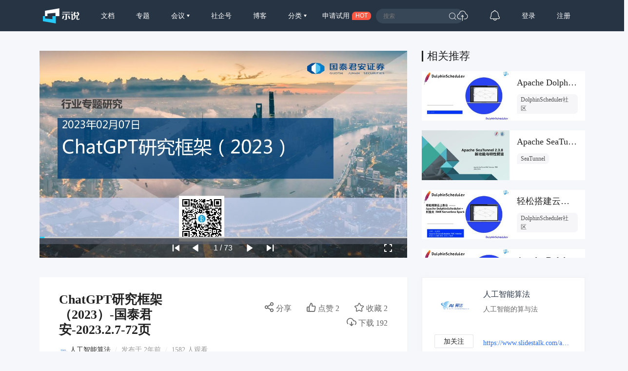

--- FILE ---
content_type: text/html; charset=UTF-8
request_url: https://www.slidestalk.com/ai_algorithms/ChatGPT20232023277231656
body_size: 34059
content:
<!doctype html>
<html lang="zh">
<head>
    <meta http-equiv="Content-Type" content="text/html; charset=utf-8" />
    <meta name="msapplication-TileColor" content="#ffffff">
    <meta
            name="viewport"
            content="width=device-width, initial-scale=1.0, minimum-scale=1.0, maximum-scale=1.0, user-scalable=no"
    />
    <meta name="applicable-device" content="pc,mobile"/>
    <meta name="theme-color" content="#ffffff">
    <meta name="description" content=""/>    <meta http-equiv="X-UA-Compatible" content="IE=edge,chrome=1">
    <link rel="stylesheet" type="text/css" href="https://sslprod.oss-cn-shanghai.aliyuncs.com/assets/plugins/bootstrap-4.6.0/css/bootstrap.min.css"/>
    <link rel="stylesheet" href="//at.alicdn.com/t/c/font_2417960_giv18p3oqzd.css">
    <link rel="stylesheet" type="text/css" href="https://sslprod.oss-cn-shanghai.aliyuncs.com/assets/css/base.css?2026012013"/>
    <link rel="stylesheet" type="text/css" href="https://sslprod.oss-cn-shanghai.aliyuncs.com/assets/css/md.css?2026012013"/>
    <script type="text/javascript" src="https://sslprod.oss-cn-shanghai.aliyuncs.com/assets/js/axios.min.js"></script>
    <script type="text/javascript" src="https://sslprod.oss-cn-shanghai.aliyuncs.com/assets/js/jquery-3.6.0.min.js"></script>
    <script type="text/javascript" src="https://sslprod.oss-cn-shanghai.aliyuncs.com/assets/js/popper.min.js"></script>
    <script type="text/javascript" src="https://sslprod.oss-cn-shanghai.aliyuncs.com/assets/js/js_pop.min.js"></script>
    <script type="text/javascript" src="https://sslprod.oss-cn-shanghai.aliyuncs.com/assets/plugins/bootstrap-4.6.0/js/bootstrap.min.js"></script>
    <script type="text/javascript" src="https://sslprod.oss-cn-shanghai.aliyuncs.com/assets/js/bootstrap-paginator.min.js"></script>
    <meta name="keywords" content="SlidesTalk,人工智能算法,信息技术,aigc,chatgpt,anthropic,生成式人工智能技术,文心一言,ai平民化,自然语言处理（nlp）模型,人机对话,跨模态ai生成应用"/>
<meta name="description" content=""/>
<script type="text/javascript" src="https://sslprod.oss-cn-shanghai.aliyuncs.com/assets/js/jquery-ui.min.js"></script>
<script type="text/javascript" src="https://sslprod.oss-cn-shanghai.aliyuncs.com/assets/js/jquery.bxslider4.2.1.js"></script>
<script type="text/javascript" src="https://sslprod.oss-cn-shanghai.aliyuncs.com/assets/js/jquery.lazyload.js"></script>

    <meta property="og:title" content="ChatGPT研究框架（2023）-国泰君安-2023.2.7-72页"/>
    <meta property="og:url" content="https://www.slidestalk.com/ai_algorithms/ChatGPT20232023277231656"/>
    <meta property="og:image" content="https://sslprod.oss-cn-shanghai.aliyuncs.com/stable/slides/ChatGPT20232023277231656/thumbnail.jpg"/>
    <meta property="og:description" content=""/>
    <link rel="apple-touch-icon-precomposed" sizes="57x57" href="https://sslprod.oss-cn-shanghai.aliyuncs.com/assets/favicon/favicon-57x57.png"/>
    <link rel="apple-touch-icon-precomposed" sizes="114x114" href="https://sslprod.oss-cn-shanghai.aliyuncs.com/assets/favicon/favicon-114x114.png"/>
    <link rel="apple-touch-icon-precomposed" sizes="72x72" href="https://sslprod.oss-cn-shanghai.aliyuncs.com/assets/favicon/favicon-72x72.png"/>
    <link rel="apple-touch-icon-precomposed" sizes="144x144" href="https://sslprod.oss-cn-shanghai.aliyuncs.com/assets/favicon/favicon-144x144.png"/>
    <link rel="apple-touch-icon-precomposed" sizes="60x60" href="https://sslprod.oss-cn-shanghai.aliyuncs.com/assets/favicon/favicon-60x60.png"/>
    <link rel="apple-touch-icon-precomposed" sizes="120x120" href="https://sslprod.oss-cn-shanghai.aliyuncs.com/assets/favicon/favicon-120x120.png"/>
    <link rel="apple-touch-icon-precomposed" sizes="76x76" href="https://sslprod.oss-cn-shanghai.aliyuncs.com/assets/favicon/favicon-76x76.png"/>
    <link rel="apple-touch-icon-precomposed" sizes="152x152" href="https://sslprod.oss-cn-shanghai.aliyuncs.com/assets/favicon/favicon-152x152.png"/>
    <link rel="icon" type="image/png" href="https://sslprod.oss-cn-shanghai.aliyuncs.com/assets/favicon/favicon-196x196.png" sizes="196x196"/>
    <link rel="icon" type="image/png" href="https://sslprod.oss-cn-shanghai.aliyuncs.com/assets/favicon/favicon-96x96.png" sizes="96x96"/>
    <link rel="icon" type="image/png" href="https://sslprod.oss-cn-shanghai.aliyuncs.com/assets/favicon/favicon-32x32.png" sizes="32x32"/>
    <link rel="icon" type="image/png" href="https://sslprod.oss-cn-shanghai.aliyuncs.com/assets/favicon/favicon-16x16.png" sizes="16x16"/>
    <link rel="icon" type="image/png" href="https://sslprod.oss-cn-shanghai.aliyuncs.com/assets/favicon/favicon-128x128.png" sizes="128x128"/>

    <meta name="application-name" content="示说-SlidesTalk"/>
    <title>ChatGPT研究框架（2023）-国泰君安-2023.2.7-72页</title>
    
    
    <script type="text/javascript" src="https://sslprod.oss-cn-shanghai.aliyuncs.com/assets/js/baidu.hm.js"></script>
    <script src="https://g.alicdn.com/de/prismplayer/2.9.11/aliplayer-min.js"></script>
        <!-- 确定当前是否为登录状态，并设置全局变量，提供给ajax判断, by lvan -->
    <script>
        let logged_state = false;
            </script>
    <!-- api接口 -->
    <script type="text/javascript" src="https://sslprod.oss-cn-shanghai.aliyuncs.com/assets/js/axiosapi.js?2026012013"></script>
    <script type="text/javascript" src="https://sslprod.oss-cn-shanghai.aliyuncs.com/assets/js/global.js?2026012013"></script>
</head>
<body>
    <!-- headpanel start -->
    <div id="header-wrapper" class="header-wrapper">
        <a class="header-logo" href="/">
            <svg t="1616205781003" alt="示说" class="icon" viewBox="0 0 2477 1024" version="1.1" xmlns="http://www.w3.org/2000/svg" p-id="2113"><path d="M139.56129 529.639226H302.575484v-170.347355L852.628645 307.530323v222.141935h263.927742V0L139.594323 167.936z" fill="#FFFFFF" p-id="2114"></path><path d="M147.654194 529.639226H0v343.205161L872.315871 1024V529.639226h-232.348903v205.460645L147.654194 687.632516z" fill="#26C9F8" p-id="2115"></path><path d="M1899.420903 251.045161h124.102194v39.539613h-124.102194zM2423.973161 694.503226v12.354064c1.651613 21.437935-10.140903 32.140387-35.41058 32.107355-27.020387 0-41.158194-10.669419-39.440516-32.107355v-203.148387c55.659355 0 105.108645-32.239484 103.523096-88.295226V312.485161h-60.151742c8.423226-16.417032 11.396129-38.449548 16.582194-64.842322h-82.151226a255.240258 255.240258 0 0 1-15.161806 64.842322h-107.090581a448.842323 448.842323 0 0 1-15.194839-64.842322H2103.163871c5.086968 26.425806 11.065806 48.42529 17.70529 64.842322h-45.518451v191.355871h63.256774v4.954839c5.020903 92.325161-26.194581 182.767484-102.069678 220.655484v0.198193c-5.086968 2.807742-9.909677 5.384258-12.618322 6.639484 0 0 1.255226-48.755613 1.255226-54.800516v-305.977806h-125.621678v41.224258h37.128258V782.864516s72.836129 0 105.835355-11.429161c122.681806-46.344258 186.401032-147.323871 178.209032-262.738581v-4.954839h53.148904v208.103226c0 51.034839 25.269677 65.172645 75.842064 63.554065h51.662452c48.887742 1.618581 73.331613-10.834581 73.331613-58.599226v-22.395871l-50.704516 0.132129z m-256.264258-225.313032v-119.642839h197.532903v82.547613c1.816774 24.741161-25.038452 37.095226-52.257032 37.095226h-145.275871zM1293.774452 413.332645l-2.081033-39.539613h557.022968l2.081032 39.539613h-220.16v277.999484c1.75071 60.944516-32.04129 90.607484-101.475096 88.988903h-82.184258V743.225806h43.272258c30.290581 0 44.527484-13.179871 42.743742-39.539612v-290.353549h-239.219613zM1324.593548 251.045161h498.853162v39.539613H1324.593548z" fill="#FFFFFF" p-id="2116"></path><path d="M1356.634839 503.246452h92.16l-54.70142 183.527225c-4.294194 14.302968-17.275871 24.080516-32.04129 24.080517h-68.608l63.19071-207.607742zM1787.60671 503.246452h-92.16l54.734451 183.527225c4.261161 14.302968 17.275871 24.080516 32.008258 24.080517h68.608l-63.190709-207.607742z" fill="#FFFFFF" p-id="2117"></path></svg>
        </a>
        <div class="header-wrapper-item header-slides-popular ">
            <a href="/slides/popular">文档</a>
        </div>
        <div class="header-wrapper-item header-slides-popular ">
            <a href="/series">专题</a>
        </div>
        <div class="dropdown header-wrapper-item ">
            <a class="dropdown-toggle" id="meetupsMenuLink" data-toggle="dropdown" aria-haspopup="true" aria-expanded="false">
                会议            </a>
            <div class="menu_horizontal dropdown-menu container-sm meetupsMenuList" aria-labelledby="meetupsMenuLink">
                <div class="wrapper">
                                            <a class="dropdown-item" href="/meetups/-2">全部</a>
                                            <a class="dropdown-item" href="/meetups/-1">直播间</a>
                                    </div>
                <div class="wrapper">
                    <span>
                       <img src="https://sslprod.oss-cn-shanghai.aliyuncs.com/assets/img/icon_hot.png" alt="暂无内容" style="vertical-align:middle;width:16px;height:16px"/>                       热门城市
                    </span>
                                            <div style="display: flex; justify-content:space-between;flex-wrap: wrap;">
                                                            <a
                                        class="dropdown-item" href="/meetups/0"
                                >北京</a>
                                                            <a
                                        class="dropdown-item" href="/meetups/1"
                                >上海</a>
                                                            <a
                                        class="dropdown-item" href="/meetups/2"
                                >广州</a>
                                                            <a
                                        class="dropdown-item" href="/meetups/3"
                                >深圳</a>
                                                            <a
                                        class="dropdown-item" href="/meetups/4"
                                >南京</a>
                                                    </div>
                                            <div style="display: flex; justify-content:space-between;flex-wrap: wrap;">
                                                            <a
                                        class="dropdown-item" href="/meetups/5"
                                >杭州</a>
                                                            <a
                                        class="dropdown-item" href="/meetups/6"
                                >武汉</a>
                                                            <a
                                        class="dropdown-item" href="/meetups/7"
                                >成都</a>
                                                            <a
                                        class="dropdown-item" href="/meetups/8"
                                >合肥</a>
                                                            <a
                                        class="dropdown-item" href="/meetups/9"
                                >苏州</a>
                                                    </div>
                                            <div style="display: flex; justify-content:space-between;flex-wrap: wrap;">
                                                            <a
                                        class="dropdown-item" href="/meetups/10"
                                >宁波</a>
                                                            <a
                                        class="dropdown-item" href="/meetups/11"
                                >西安</a>
                                                            <a
                                        class="dropdown-item" href="/meetups/12"
                                >长沙</a>
                                                            <a
                                        class="dropdown-item" href="/meetups/13"
                                >郑州</a>
                                                            <a
                                        class="dropdown-item" href="/meetups/14"
                                >重庆</a>
                                                    </div>
                                            <div style="display: flex; justify-content:space-between;flex-wrap: wrap;">
                                                            <a
                                        class="dropdown-item" href="/meetups/15"
                                >兰州</a>
                                                            <a
                                        class="dropdown-item" href="/meetups/16"
                                >南宁</a>
                                                            <a
                                        class="dropdown-item" href="/meetups/17"
                                >呼和浩特</a>
                                                            <a
                                        class="dropdown-item" href="/meetups/18"
                                >哈尔滨</a>
                                                            <a
                                        class="dropdown-item" href="/meetups/19"
                                >其他</a>
                                                    </div>
                                    </div>
            </div>
        </div>
        <div class="header-wrapper-item header-slides-popular ">
            <a href="/elite">社企号</a>
        </div>
        <div class="header-wrapper-item header-slides-popular ">
            <a href="/blogs">博客</a>
        </div>
        <div class="dropdown header-wrapper-item ">
            <a class="dropdown-toggle" id="categoriesMenuLink" data-toggle="dropdown" aria-haspopup="true" aria-expanded="false">
                分类            </a>
            <div class="dropdown-menu categoriesMenuList" aria-labelledby="categoriesMenuLink">
            <a class='dropdown-item' href="/slides/popular">全部</a>
                                <a class="dropdown-item" href="/categories/1000">市场营销</a>
                                <a class="dropdown-item" href="/categories/100">信息技术</a>
                                <a class="dropdown-item" href="/categories/101">创业投资</a>
                                <a class="dropdown-item" href="/categories/102">社会人文</a>
                                <a class="dropdown-item" href="/categories/103">财务财经</a>
                                <a class="dropdown-item" href="/categories/104">人力资源</a>
                                <a class="dropdown-item" href="/categories/999">未分类</a>
                            </div>
        </div>
        <div class="header-wrapper-item header-apply-try" href="#" data-toggle="modal" data-target="#contact_modal">
            <div>申请试用</div><div>HOT</div>
        </div>
        <div class="header-search">
            <div class="header-search-input">
                <input type="search" id="searchAction" placeholder="搜索">
                <i class="iconfont iconsousuo"></i>
            </div>
        </div>
        <div class="header-wrapper-item header-quick">
            <a title="快速创建" class="openQuickAdd">
                <i class="iconfont iconchuangjian"></i>
            </a>
        </div>
        <div class="header-wrapper-item header-message">
            <a
                    class="header-message-href" title="消息"
                    href="/u/message"
            >
                <i class="iconfont iconxiaoxi"></i>
                <div class="jSetMessageUnreadCount header-message-num"></div>
            </a>
        </div>
                <div class="jSetULogin header-wrapper-item ">
            <a href="/users/login">登录</a>
        </div>
        <div class="jSetURegister header-wrapper-item ">
            <a href="/users/register"><span class="">注册</span></a>
        </div>
            </div>
    <!-- headpanel end -->
    <!-- 手机版顶部菜单 手机版fast-menu 手机版fast-search start -->
    <div id="header-mobile-wrapper" class="header-mobile-wrapper">
        <a class="header-mobile-logo" href="/">
            <svg t="1616205781003" alt="示说" class="icon" viewBox="0 0 2477 1024" version="1.1" xmlns="http://www.w3.org/2000/svg" p-id="2113"><path d="M139.56129 529.639226H302.575484v-170.347355L852.628645 307.530323v222.141935h263.927742V0L139.594323 167.936z" fill="#FFFFFF" p-id="2114"></path><path d="M147.654194 529.639226H0v343.205161L872.315871 1024V529.639226h-232.348903v205.460645L147.654194 687.632516z" fill="#26C9F8" p-id="2115"></path><path d="M1899.420903 251.045161h124.102194v39.539613h-124.102194zM2423.973161 694.503226v12.354064c1.651613 21.437935-10.140903 32.140387-35.41058 32.107355-27.020387 0-41.158194-10.669419-39.440516-32.107355v-203.148387c55.659355 0 105.108645-32.239484 103.523096-88.295226V312.485161h-60.151742c8.423226-16.417032 11.396129-38.449548 16.582194-64.842322h-82.151226a255.240258 255.240258 0 0 1-15.161806 64.842322h-107.090581a448.842323 448.842323 0 0 1-15.194839-64.842322H2103.163871c5.086968 26.425806 11.065806 48.42529 17.70529 64.842322h-45.518451v191.355871h63.256774v4.954839c5.020903 92.325161-26.194581 182.767484-102.069678 220.655484v0.198193c-5.086968 2.807742-9.909677 5.384258-12.618322 6.639484 0 0 1.255226-48.755613 1.255226-54.800516v-305.977806h-125.621678v41.224258h37.128258V782.864516s72.836129 0 105.835355-11.429161c122.681806-46.344258 186.401032-147.323871 178.209032-262.738581v-4.954839h53.148904v208.103226c0 51.034839 25.269677 65.172645 75.842064 63.554065h51.662452c48.887742 1.618581 73.331613-10.834581 73.331613-58.599226v-22.395871l-50.704516 0.132129z m-256.264258-225.313032v-119.642839h197.532903v82.547613c1.816774 24.741161-25.038452 37.095226-52.257032 37.095226h-145.275871zM1293.774452 413.332645l-2.081033-39.539613h557.022968l2.081032 39.539613h-220.16v277.999484c1.75071 60.944516-32.04129 90.607484-101.475096 88.988903h-82.184258V743.225806h43.272258c30.290581 0 44.527484-13.179871 42.743742-39.539612v-290.353549h-239.219613zM1324.593548 251.045161h498.853162v39.539613H1324.593548z" fill="#FFFFFF" p-id="2116"></path><path d="M1356.634839 503.246452h92.16l-54.70142 183.527225c-4.294194 14.302968-17.275871 24.080516-32.04129 24.080517h-68.608l63.19071-207.607742zM1787.60671 503.246452h-92.16l54.734451 183.527225c4.261161 14.302968 17.275871 24.080516 32.008258 24.080517h68.608l-63.190709-207.607742z" fill="#FFFFFF" p-id="2117"></path></svg>
        </a>
        <div class="header-mobile-search" data-toggle="modal" data-target="#fast-search"><i class="iconfont iconsousuo1"></i></div>
        <a class="header-mobile-menu navbar-toggler" data-toggle="modal" data-target="#fast-menu" aria-expanded="false">
            <i class="iconfont icongengduo2"></i>
        </a>
    </div>
    <div class="modal fade" id="fast-menu" tabindex="-1" role="dialog" aria-labelledby="myModalLabel" data-backdrop="static" aria-hidden="true">
        <div class="modal-dialog">
            <div class="modal-content">
                <div class="modal-header">
                    <h4 class="modal-title" id="myModalLabel"><span></span></h4>
                    <a data-dismiss="modal" aria-hidden="true"><i class="iconfont iconguanbi"></i></a>
                </div>
                <div class="modal-body">
                    <ul class="nav-menu">
                        <li><a href="/">首页</a></li>
                        <li><a href="/slides/popular">文档</a></li>
                        <li><a href="/series">专题</a></li>
                        <li class="dropdown">
                            <a class="dropdown-toggle" data-toggle="dropdown" id="dropdownMenu-meet">会议</a>
                            <div class="menu_horizontal dropdown-menu container-sm meetupsMenuList" aria-labelledby="meetupsMenuLink">
                                <div class="wrapper">
                                                                            <a class="dropdown-item" href="/meetups/-2">全部</a>
                                                                            <a class="dropdown-item" href="/meetups/-1">直播间</a>
                                                                    </div>
                                <div class="wrapper">
                                    <span>
                                    <img src="https://sslprod.oss-cn-shanghai.aliyuncs.com/assets/img/icon_hot.png" alt="暂无内容" style="vertical-align:middle;width:16px;height:16px"/>热门城市
                                    </span>
                                                                            <div>
                                                                                            <a class="dropdown-item" href="/meetups/0">北京</a>
                                                                                            <a class="dropdown-item" href="/meetups/1">上海</a>
                                                                                            <a class="dropdown-item" href="/meetups/2">广州</a>
                                                                                            <a class="dropdown-item" href="/meetups/3">深圳</a>
                                                                                            <a class="dropdown-item" href="/meetups/4">南京</a>
                                                                                    </div>
                                                                            <div>
                                                                                            <a class="dropdown-item" href="/meetups/5">杭州</a>
                                                                                            <a class="dropdown-item" href="/meetups/6">武汉</a>
                                                                                            <a class="dropdown-item" href="/meetups/7">成都</a>
                                                                                            <a class="dropdown-item" href="/meetups/8">合肥</a>
                                                                                            <a class="dropdown-item" href="/meetups/9">苏州</a>
                                                                                    </div>
                                                                            <div>
                                                                                            <a class="dropdown-item" href="/meetups/10">宁波</a>
                                                                                            <a class="dropdown-item" href="/meetups/11">西安</a>
                                                                                            <a class="dropdown-item" href="/meetups/12">长沙</a>
                                                                                            <a class="dropdown-item" href="/meetups/13">郑州</a>
                                                                                            <a class="dropdown-item" href="/meetups/14">重庆</a>
                                                                                    </div>
                                                                            <div>
                                                                                            <a class="dropdown-item" href="/meetups/15">兰州</a>
                                                                                            <a class="dropdown-item" href="/meetups/16">南宁</a>
                                                                                            <a class="dropdown-item" href="/meetups/17">呼和浩特</a>
                                                                                            <a class="dropdown-item" href="/meetups/18">哈尔滨</a>
                                                                                            <a class="dropdown-item" href="/meetups/19">其他</a>
                                                                                    </div>
                                                                    </div>
                            </div>
                        </li>
                        <li><a href="/elite">社企号</a></li>
                        <li><a href="/blogs">博客</a></li>
                        <li class="dropdown">
                            <a
                                    class="dropdown-toggle" data-toggle="dropdown" id="dropdownMenu-category" href="#"
                            >分类</a>
                            <div class="dropdown-menu" aria-labelledby="navbarDropdownMenuLink">
                                                                    <a
                                            class="dropdown-item" href="/categories/1000"
                                    >市场营销</a>
                                                                    <a
                                            class="dropdown-item" href="/categories/100"
                                    >信息技术</a>
                                                                    <a
                                            class="dropdown-item" href="/categories/101"
                                    >创业投资</a>
                                                                    <a
                                            class="dropdown-item" href="/categories/102"
                                    >社会人文</a>
                                                                    <a
                                            class="dropdown-item" href="/categories/103"
                                    >财务财经</a>
                                                                    <a
                                            class="dropdown-item" href="/categories/104"
                                    >人力资源</a>
                                                                    <a
                                            class="dropdown-item" href="/categories/999"
                                    >未分类</a>
                                                            </div>
                        </li>
                        <li class="message"><a href="/u#/uc/message/unread">消息
                                <div
                                        class="position-absolute rounded-circle text-center d-none"
                                ></div>
                            </a></li>
                            
                        <li><a href="/chatbot">示说GPT</a></li>
                        <li><a href="#" data-toggle="modal" data-target="#contact_modal">申请试用</a></li>
                                                    <li><a href="/users/login">登录</a></li>
                                            </ul>
                </div>
            </div>
        </div>
    </div>
    <div class="modal fade" id="fast-search" tabindex="-1" role="dialog" aria-labelledby="myModalLabel"
        aria-hidden="true">
        <div class="modal-dialog">
            <div class="modal-content">
                <div class="modal-header">
                    <input class="form-control" type="search" id="searchActionPad" placeholder="搜索">
                    <a class="fast-close" onclick="searchActionPadFn()">确定</a>
                </div>
            </div>
        </div>
    </div>
    <!-- 手机版menu 手机版search end -->
    <!-- 兑消head设置fixed带来的间隔问题 start -->
    <div class="header-wrapper-fixed">&nbsp;</div>
        <!-- 兑消head设置fixed带来的间隔问题 end -->
    <!-- adminpanel start -->
        <!-- adminpanel end -->
    <!-- editpanel start -->
        <!-- editpanel end -->
    <!-- 快速创建 start -->
    <div class="modal fade" id="fast-menu-shortcut" tabindex="-1" role="dialog" aria-labelledby="myModalLabel" aria-hidden="true"  data-backdrop="static">
    <div class="modal-dialog modal-dialog-centered" style="width: 618px;max-width: 618px">
        <div class="modal-content">
            <div class="modal-header">
                <h4 class="modal-title" id="myModalLabel"><span>快速创建</span></h4>
                <a class="fast-close" data-dismiss="modal" aria-hidden="true">×</a>
            </div>
            <div class="modal-body">
                <div class="quick-add">
                    <div class="quick-item">
                                                    <a
                                    class="quick-svg"
                                    href="/u/slides"
                            >
                                <svg
                                        t="1622093184730" class="icon" viewBox="0 0 1024 1024" version="1.1"
                                        xmlns="http://www.w3.org/2000/svg" p-id="4156" width="200" height="200"
                                >
                                    <path
                                            d="M614.314667 85.333333l21.521066 22.920534L904.533333 376.9344V887.466667a34.133333 34.133333 0 0 1-34.133333 34.133333H153.6a34.133333 34.133333 0 0 1-34.133333-34.133333V119.466667a34.133333 34.133333 0 0 1 34.133333-34.133334L614.314667 85.333333z m-15.530667 34.133334H151.517867v768h720.964266V393.198933L871.850667 392.533333H650.274133a34.133333 34.133333 0 0 1-34.133333-34.133333V136.840533L598.784 119.466667zM665.6 665.6a17.066667 17.066667 0 1 1 0 34.133333H324.266667a17.066667 17.066667 0 0 1 0-34.133333h341.333333z m0-153.6a17.066667 17.066667 0 1 1 0 34.133333H324.266667a17.066667 17.066667 0 0 1 0-34.133333h341.333333zM648.174933 168.891733V358.4L837.717333 358.4 648.174933 168.874667z"
                                            p-id="4157"
                                    ></path>
                                </svg>
                            </a>
                                                <div class="quick-title">
                            <span>创建文档</span>
                                                            <div class="need-check">
                                    <img src="/img/qa-bg.png">
                                    <div>需认证</div>
                                </div>
                                                    </div>
                        <div class="quick-desc">共享会议文档及视频</div>
                    </div>
                    <div class="quick-item">
                                                    <a
                                    class="quick-svg"
                                    href="/u/accounts"
                            >
                                <svg
                                        t="1622093162644" class="icon" viewBox="0 0 1024 1024" version="1.1"
                                        xmlns="http://www.w3.org/2000/svg" p-id="4029" width="200" height="200"
                                >
                                    <path
                                            d="M921.6 699.733333a17.066667 17.066667 0 0 1 17.066667 17.066667v204.8a17.066667 17.066667 0 0 1-17.066667 17.066667H102.4a17.066667 17.066667 0 0 1-17.066667-17.066667V716.8a17.066667 17.066667 0 0 1 17.066667-17.066667h819.2z m-17.066667 34.133334H119.466667v170.666666h785.066666V733.866667z m-580.266666 68.266666a17.066667 17.066667 0 0 1 0 34.133334h-136.533334a17.066667 17.066667 0 0 1 0-34.133334h136.533334z m597.333333-409.6a17.066667 17.066667 0 0 1 17.066667 17.066667v204.8a17.066667 17.066667 0 0 1-17.066667 17.066667H102.4a17.066667 17.066667 0 0 1-17.066667-17.066667V409.6a17.066667 17.066667 0 0 1 17.066667-17.066667h819.2z m-17.066667 34.133334H119.466667v170.666666h785.066666V426.666667z m-580.266666 68.266666a17.066667 17.066667 0 0 1 0 34.133334h-136.533334a17.066667 17.066667 0 0 1 0-34.133334h136.533334zM921.6 85.333333a17.066667 17.066667 0 0 1 17.066667 17.066667v204.8a17.066667 17.066667 0 0 1-17.066667 17.066667H102.4a17.066667 17.066667 0 0 1-17.066667-17.066667V102.4a17.066667 17.066667 0 0 1 17.066667-17.066667h819.2z m-17.066667 34.133334H119.466667v170.666666h785.066666V119.466667z m-580.266666 68.266666a17.066667 17.066667 0 0 1 0 34.133334h-136.533334a17.066667 17.066667 0 0 1 0-34.133334h136.533334z"
                                            p-id="4030"
                                    ></path>
                                </svg>
                            </a>
                                                <div class="quick-title">
                            <span>创建专题</span>
                                                            <div class="need-check">
                                    <img src="/img/qa-bg.png">
                                    <div>需认证</div>
                                </div>
                                                    </div>
                        <div class="quick-desc">关联相同主旨文档</div>
                    </div>
                    <div class="quick-item">
                                                    <a
                                    class="quick-svg"
                                    href="/u/accounts"
                            >
                                <svg
                                        class="icon" viewBox="0 0 60 60" version="1.1"
                                        xmlns="http://www.w3.org/2000/svg" xmlns:xlink="http://www.w3.org/1999/xlink"
                                >
                                    <g transform="translate(5.000000, 8.000000)">
                                        <rect x="7" y="21" width="10" height="2" rx="1"></rect>
                                        <rect x="7" y="29" width="32" height="2" rx="1"></rect>
                                        <path d="M49,0 C49.5522847,-1.01453063e-16 50,0.44771525 50,1 L50,46 C50,46.5522847 49.5522847,47 49,47 L1,47 C0.44771525,47 6.76353751e-17,46.5522847 0,46 L0,1 C-6.76353751e-17,0.44771525 0.44771525,1.01453063e-16 1,0 L49,0 Z M48,14 L2,14 L2,45 L48,45 L48,14 L48,14 Z M48,2 L2,2 L2,12 L2,12 L48,12 L48,2 Z"></path>
                                        <circle id="Oval-path" fill-rule="nonzero" cx="9.5" cy="7.5" r="2.5"></circle>
                                        <circle id="Oval-path" fill-rule="nonzero" cx="18.5" cy="7.5" r="2.5"></circle>
                                    </g>
                                </svg>
                            </a>
                                                <div class='quick-title'>
                            <span>创建博客</span>
                                                            <div class="need-check">
                                    <img src="/img/qa-bg.png">
                                    <div>需认证</div>
                                </div>
                                                    </div>
                        <div class="quick-desc">发表个人博客文章</div>
                    </div>
                    <div class="quick-item">
                                                    <a
                                    class="quick-svg"
                                    href="/u/accounts"
                            >
                                <svg
                                        t='1622092095220' class='icon' viewBox='0 0 1024 1024' version='1.1'
                                        xmlns='http://www.w3.org/2000/svg' p-id='3902' width='200' height='200'
                                >
                                    <path
                                            d='M836.266667 887.466667a17.066667 17.066667 0 0 1 0 34.133333H187.733333a17.066667 17.066667 0 0 1 0-34.133333h648.533334z m68.266666-768a34.133333 34.133333 0 0 1 34.133334 34.133333v614.4a34.133333 34.133333 0 0 1-34.133334 34.133333H119.466667a34.133333 34.133333 0 0 1-34.133334-34.133333V153.6a34.133333 34.133333 0 0 1 34.133334-34.133333h785.066666z m0.682667 33.297066H118.784V768.853333h786.432V152.746667zM729.105067 381.525333c7.543467 7.543467 8.0384 19.456 1.501866 27.579734l-1.501866 1.672533-146.2784 146.295467a20.6848 20.6848 0 0 1-31.0272-2.013867l-96.7168-97.979733-129.655467 129.672533a20.6848 20.6848 0 0 1-27.579733 1.501867l-1.672534-1.501867a20.6848 20.6848 0 0 1-1.501866-27.579733l1.501866-1.6896 146.2784-146.2784a20.6848 20.6848 0 0 1 30.634667 1.501866l0.802133 0.750934 0.085334 0.068266 96.904533 96.955734 128.9728-128.955734a20.6848 20.6848 0 0 1 29.252267 0z'
                                            p-id='3903'
                                    ></path>
                                </svg>
                            </a>
                                                <div class="quick-title">
                            <span>创建会议</span>
                                                            <div class="need-check">
                                    <img src="/img/qa-bg.png">
                                    <div>需认证</div>
                                </div>
                                                    </div>
                        <div class="quick-desc">创建直播或会议</div>
                    </div>
                </div>
            </div>
        </div>
    </div>
</div>    <!-- 快速创建 end -->
    <!-- elitepanel start -->
        <!-- elitepanel end -->
    <!-- swiper start -->
        <!-- swiper end -->
    <!-- loadding_to_msg end -->
    <div class="open_layer_msg_div">
    <div class="form-group" id="open_layer_msg_box">
        <i class="iconfont iconxinxi"></i> <span></span>
    </div>
</div>
<script type="text/javascript">
    $('.open_layer_msg_div').hide();
</script>    <div class="new_open_layer_msg_div">
    <div class="form-group" id="new_open_layer_msg_box">
        <i class="iconfont iconduihao1"></i> <span></span>
    </div>
</div>
<script type="text/javascript">
    $('.new_open_layer_msg_div').hide();
</script>    <!-- loadding_to_msg end -->
    <div class="main-container">
        <!-- start contents -->
        <div class="slide-view-box">
    <div class="slide-view-main">
        <div class="slide-view-main-video">
            <script>
var preset_real_width = -1,
    preset_real_height = -1;

function init_raw_picture() {
    if (preset_real_width < 0) {
        $img = $("#slide_player ul.bxslider_imgs img")[0];
        preset_real_width = $img.width;
        preset_real_height = $img.height;
    }
}
</script>
<div id="slide_player">
    <div class="slide_header">
        <img src="https://sslprod.oss-cn-shanghai.aliyuncs.com/stable/head_pic/head_57650-48958.png" alt=""/>        <div>ChatGPT研究框架（2023）-国泰君安-2023.2.7-72页</div>
        <img src="https://sslprod.oss-cn-shanghai.aliyuncs.com/assets/img/logo-embed.png" alt=""/>    </div>
    <div class="slider" id="slide_body">
        <ul class="bxslider_imgs" data-count="73" style="display:none;">
                                                                <li><img class="w-100" src="https://sslprod.oss-cn-shanghai.aliyuncs.com/stable/slides/ChatGPT20232023277231656/ChatGPT20232023277231656_1440-01.jpg" onload="init_raw_picture()" /></li>
                                                                            <li><img src="/img/loading2.gif" class="lazy image-1" data-src="https://sslprod.oss-cn-shanghai.aliyuncs.com/stable/slides/ChatGPT20232023277231656/ChatGPT20232023277231656_1440-02.jpg" /></li>
                                                                            <li><img src="/img/loading2.gif" class="lazy image-2" data-src="https://sslprod.oss-cn-shanghai.aliyuncs.com/stable/slides/ChatGPT20232023277231656/ChatGPT20232023277231656_1440-03.jpg" /></li>
                                                                            <li><img src="/img/loading2.gif" class="lazy image-3" data-src="https://sslprod.oss-cn-shanghai.aliyuncs.com/stable/slides/ChatGPT20232023277231656/ChatGPT20232023277231656_1440-04.jpg" /></li>
                                                                            <li><img src="/img/loading2.gif" class="lazy image-4" data-src="https://sslprod.oss-cn-shanghai.aliyuncs.com/stable/slides/ChatGPT20232023277231656/ChatGPT20232023277231656_1440-05.jpg" /></li>
                                                                            <li><img src="/img/loading2.gif" class="lazy image-5" data-src="https://sslprod.oss-cn-shanghai.aliyuncs.com/stable/slides/ChatGPT20232023277231656/ChatGPT20232023277231656_1440-06.jpg" /></li>
                                                                            <li><img src="/img/loading2.gif" class="lazy image-6" data-src="https://sslprod.oss-cn-shanghai.aliyuncs.com/stable/slides/ChatGPT20232023277231656/ChatGPT20232023277231656_1440-07.jpg" /></li>
                                                                            <li><img src="/img/loading2.gif" class="lazy image-7" data-src="https://sslprod.oss-cn-shanghai.aliyuncs.com/stable/slides/ChatGPT20232023277231656/ChatGPT20232023277231656_1440-08.jpg" /></li>
                                                                            <li><img src="/img/loading2.gif" class="lazy image-8" data-src="https://sslprod.oss-cn-shanghai.aliyuncs.com/stable/slides/ChatGPT20232023277231656/ChatGPT20232023277231656_1440-09.jpg" /></li>
                                                                            <li><img src="/img/loading2.gif" class="lazy image-9" data-src="https://sslprod.oss-cn-shanghai.aliyuncs.com/stable/slides/ChatGPT20232023277231656/ChatGPT20232023277231656_1440-10.jpg" /></li>
                                                                            <li><img src="/img/loading2.gif" class="lazy image-10" data-src="https://sslprod.oss-cn-shanghai.aliyuncs.com/stable/slides/ChatGPT20232023277231656/ChatGPT20232023277231656_1440-11.jpg" /></li>
                                                                            <li><img src="/img/loading2.gif" class="lazy image-11" data-src="https://sslprod.oss-cn-shanghai.aliyuncs.com/stable/slides/ChatGPT20232023277231656/ChatGPT20232023277231656_1440-12.jpg" /></li>
                                                                            <li><img src="/img/loading2.gif" class="lazy image-12" data-src="https://sslprod.oss-cn-shanghai.aliyuncs.com/stable/slides/ChatGPT20232023277231656/ChatGPT20232023277231656_1440-13.jpg" /></li>
                                                                            <li><img src="/img/loading2.gif" class="lazy image-13" data-src="https://sslprod.oss-cn-shanghai.aliyuncs.com/stable/slides/ChatGPT20232023277231656/ChatGPT20232023277231656_1440-14.jpg" /></li>
                                                                            <li><img src="/img/loading2.gif" class="lazy image-14" data-src="https://sslprod.oss-cn-shanghai.aliyuncs.com/stable/slides/ChatGPT20232023277231656/ChatGPT20232023277231656_1440-15.jpg" /></li>
                                                                            <li><img src="/img/loading2.gif" class="lazy image-15" data-src="https://sslprod.oss-cn-shanghai.aliyuncs.com/stable/slides/ChatGPT20232023277231656/ChatGPT20232023277231656_1440-16.jpg" /></li>
                                                                            <li><img src="/img/loading2.gif" class="lazy image-16" data-src="https://sslprod.oss-cn-shanghai.aliyuncs.com/stable/slides/ChatGPT20232023277231656/ChatGPT20232023277231656_1440-17.jpg" /></li>
                                                                            <li><img src="/img/loading2.gif" class="lazy image-17" data-src="https://sslprod.oss-cn-shanghai.aliyuncs.com/stable/slides/ChatGPT20232023277231656/ChatGPT20232023277231656_1440-18.jpg" /></li>
                                                                            <li><img src="/img/loading2.gif" class="lazy image-18" data-src="https://sslprod.oss-cn-shanghai.aliyuncs.com/stable/slides/ChatGPT20232023277231656/ChatGPT20232023277231656_1440-19.jpg" /></li>
                                                                            <li><img src="/img/loading2.gif" class="lazy image-19" data-src="https://sslprod.oss-cn-shanghai.aliyuncs.com/stable/slides/ChatGPT20232023277231656/ChatGPT20232023277231656_1440-20.jpg" /></li>
                                                                            <li><img src="/img/loading2.gif" class="lazy image-20" data-src="https://sslprod.oss-cn-shanghai.aliyuncs.com/stable/slides/ChatGPT20232023277231656/ChatGPT20232023277231656_1440-21.jpg" /></li>
                                                                            <li><img src="/img/loading2.gif" class="lazy image-21" data-src="https://sslprod.oss-cn-shanghai.aliyuncs.com/stable/slides/ChatGPT20232023277231656/ChatGPT20232023277231656_1440-22.jpg" /></li>
                                                                            <li><img src="/img/loading2.gif" class="lazy image-22" data-src="https://sslprod.oss-cn-shanghai.aliyuncs.com/stable/slides/ChatGPT20232023277231656/ChatGPT20232023277231656_1440-23.jpg" /></li>
                                                                            <li><img src="/img/loading2.gif" class="lazy image-23" data-src="https://sslprod.oss-cn-shanghai.aliyuncs.com/stable/slides/ChatGPT20232023277231656/ChatGPT20232023277231656_1440-24.jpg" /></li>
                                                                            <li><img src="/img/loading2.gif" class="lazy image-24" data-src="https://sslprod.oss-cn-shanghai.aliyuncs.com/stable/slides/ChatGPT20232023277231656/ChatGPT20232023277231656_1440-25.jpg" /></li>
                                                                            <li><img src="/img/loading2.gif" class="lazy image-25" data-src="https://sslprod.oss-cn-shanghai.aliyuncs.com/stable/slides/ChatGPT20232023277231656/ChatGPT20232023277231656_1440-26.jpg" /></li>
                                                                            <li><img src="/img/loading2.gif" class="lazy image-26" data-src="https://sslprod.oss-cn-shanghai.aliyuncs.com/stable/slides/ChatGPT20232023277231656/ChatGPT20232023277231656_1440-27.jpg" /></li>
                                                                            <li><img src="/img/loading2.gif" class="lazy image-27" data-src="https://sslprod.oss-cn-shanghai.aliyuncs.com/stable/slides/ChatGPT20232023277231656/ChatGPT20232023277231656_1440-28.jpg" /></li>
                                                                            <li><img src="/img/loading2.gif" class="lazy image-28" data-src="https://sslprod.oss-cn-shanghai.aliyuncs.com/stable/slides/ChatGPT20232023277231656/ChatGPT20232023277231656_1440-29.jpg" /></li>
                                                                            <li><img src="/img/loading2.gif" class="lazy image-29" data-src="https://sslprod.oss-cn-shanghai.aliyuncs.com/stable/slides/ChatGPT20232023277231656/ChatGPT20232023277231656_1440-30.jpg" /></li>
                                                                            <li><img src="/img/loading2.gif" class="lazy image-30" data-src="https://sslprod.oss-cn-shanghai.aliyuncs.com/stable/slides/ChatGPT20232023277231656/ChatGPT20232023277231656_1440-31.jpg" /></li>
                                                                            <li><img src="/img/loading2.gif" class="lazy image-31" data-src="https://sslprod.oss-cn-shanghai.aliyuncs.com/stable/slides/ChatGPT20232023277231656/ChatGPT20232023277231656_1440-32.jpg" /></li>
                                                                            <li><img src="/img/loading2.gif" class="lazy image-32" data-src="https://sslprod.oss-cn-shanghai.aliyuncs.com/stable/slides/ChatGPT20232023277231656/ChatGPT20232023277231656_1440-33.jpg" /></li>
                                                                            <li><img src="/img/loading2.gif" class="lazy image-33" data-src="https://sslprod.oss-cn-shanghai.aliyuncs.com/stable/slides/ChatGPT20232023277231656/ChatGPT20232023277231656_1440-34.jpg" /></li>
                                                                            <li><img src="/img/loading2.gif" class="lazy image-34" data-src="https://sslprod.oss-cn-shanghai.aliyuncs.com/stable/slides/ChatGPT20232023277231656/ChatGPT20232023277231656_1440-35.jpg" /></li>
                                                                            <li><img src="/img/loading2.gif" class="lazy image-35" data-src="https://sslprod.oss-cn-shanghai.aliyuncs.com/stable/slides/ChatGPT20232023277231656/ChatGPT20232023277231656_1440-36.jpg" /></li>
                                                                            <li><img src="/img/loading2.gif" class="lazy image-36" data-src="https://sslprod.oss-cn-shanghai.aliyuncs.com/stable/slides/ChatGPT20232023277231656/ChatGPT20232023277231656_1440-37.jpg" /></li>
                                                                            <li><img src="/img/loading2.gif" class="lazy image-37" data-src="https://sslprod.oss-cn-shanghai.aliyuncs.com/stable/slides/ChatGPT20232023277231656/ChatGPT20232023277231656_1440-38.jpg" /></li>
                                                                            <li><img src="/img/loading2.gif" class="lazy image-38" data-src="https://sslprod.oss-cn-shanghai.aliyuncs.com/stable/slides/ChatGPT20232023277231656/ChatGPT20232023277231656_1440-39.jpg" /></li>
                                                                            <li><img src="/img/loading2.gif" class="lazy image-39" data-src="https://sslprod.oss-cn-shanghai.aliyuncs.com/stable/slides/ChatGPT20232023277231656/ChatGPT20232023277231656_1440-40.jpg" /></li>
                                                                            <li><img src="/img/loading2.gif" class="lazy image-40" data-src="https://sslprod.oss-cn-shanghai.aliyuncs.com/stable/slides/ChatGPT20232023277231656/ChatGPT20232023277231656_1440-41.jpg" /></li>
                                                                            <li><img src="/img/loading2.gif" class="lazy image-41" data-src="https://sslprod.oss-cn-shanghai.aliyuncs.com/stable/slides/ChatGPT20232023277231656/ChatGPT20232023277231656_1440-42.jpg" /></li>
                                                                            <li><img src="/img/loading2.gif" class="lazy image-42" data-src="https://sslprod.oss-cn-shanghai.aliyuncs.com/stable/slides/ChatGPT20232023277231656/ChatGPT20232023277231656_1440-43.jpg" /></li>
                                                                            <li><img src="/img/loading2.gif" class="lazy image-43" data-src="https://sslprod.oss-cn-shanghai.aliyuncs.com/stable/slides/ChatGPT20232023277231656/ChatGPT20232023277231656_1440-44.jpg" /></li>
                                                                            <li><img src="/img/loading2.gif" class="lazy image-44" data-src="https://sslprod.oss-cn-shanghai.aliyuncs.com/stable/slides/ChatGPT20232023277231656/ChatGPT20232023277231656_1440-45.jpg" /></li>
                                                                            <li><img src="/img/loading2.gif" class="lazy image-45" data-src="https://sslprod.oss-cn-shanghai.aliyuncs.com/stable/slides/ChatGPT20232023277231656/ChatGPT20232023277231656_1440-46.jpg" /></li>
                                                                            <li><img src="/img/loading2.gif" class="lazy image-46" data-src="https://sslprod.oss-cn-shanghai.aliyuncs.com/stable/slides/ChatGPT20232023277231656/ChatGPT20232023277231656_1440-47.jpg" /></li>
                                                                            <li><img src="/img/loading2.gif" class="lazy image-47" data-src="https://sslprod.oss-cn-shanghai.aliyuncs.com/stable/slides/ChatGPT20232023277231656/ChatGPT20232023277231656_1440-48.jpg" /></li>
                                                                            <li><img src="/img/loading2.gif" class="lazy image-48" data-src="https://sslprod.oss-cn-shanghai.aliyuncs.com/stable/slides/ChatGPT20232023277231656/ChatGPT20232023277231656_1440-49.jpg" /></li>
                                                                            <li><img src="/img/loading2.gif" class="lazy image-49" data-src="https://sslprod.oss-cn-shanghai.aliyuncs.com/stable/slides/ChatGPT20232023277231656/ChatGPT20232023277231656_1440-50.jpg" /></li>
                                                                            <li><img src="/img/loading2.gif" class="lazy image-50" data-src="https://sslprod.oss-cn-shanghai.aliyuncs.com/stable/slides/ChatGPT20232023277231656/ChatGPT20232023277231656_1440-51.jpg" /></li>
                                                                            <li><img src="/img/loading2.gif" class="lazy image-51" data-src="https://sslprod.oss-cn-shanghai.aliyuncs.com/stable/slides/ChatGPT20232023277231656/ChatGPT20232023277231656_1440-52.jpg" /></li>
                                                                            <li><img src="/img/loading2.gif" class="lazy image-52" data-src="https://sslprod.oss-cn-shanghai.aliyuncs.com/stable/slides/ChatGPT20232023277231656/ChatGPT20232023277231656_1440-53.jpg" /></li>
                                                                            <li><img src="/img/loading2.gif" class="lazy image-53" data-src="https://sslprod.oss-cn-shanghai.aliyuncs.com/stable/slides/ChatGPT20232023277231656/ChatGPT20232023277231656_1440-54.jpg" /></li>
                                                                            <li><img src="/img/loading2.gif" class="lazy image-54" data-src="https://sslprod.oss-cn-shanghai.aliyuncs.com/stable/slides/ChatGPT20232023277231656/ChatGPT20232023277231656_1440-55.jpg" /></li>
                                                                            <li><img src="/img/loading2.gif" class="lazy image-55" data-src="https://sslprod.oss-cn-shanghai.aliyuncs.com/stable/slides/ChatGPT20232023277231656/ChatGPT20232023277231656_1440-56.jpg" /></li>
                                                                            <li><img src="/img/loading2.gif" class="lazy image-56" data-src="https://sslprod.oss-cn-shanghai.aliyuncs.com/stable/slides/ChatGPT20232023277231656/ChatGPT20232023277231656_1440-57.jpg" /></li>
                                                                            <li><img src="/img/loading2.gif" class="lazy image-57" data-src="https://sslprod.oss-cn-shanghai.aliyuncs.com/stable/slides/ChatGPT20232023277231656/ChatGPT20232023277231656_1440-58.jpg" /></li>
                                                                            <li><img src="/img/loading2.gif" class="lazy image-58" data-src="https://sslprod.oss-cn-shanghai.aliyuncs.com/stable/slides/ChatGPT20232023277231656/ChatGPT20232023277231656_1440-59.jpg" /></li>
                                                                            <li><img src="/img/loading2.gif" class="lazy image-59" data-src="https://sslprod.oss-cn-shanghai.aliyuncs.com/stable/slides/ChatGPT20232023277231656/ChatGPT20232023277231656_1440-60.jpg" /></li>
                                                                            <li><img src="/img/loading2.gif" class="lazy image-60" data-src="https://sslprod.oss-cn-shanghai.aliyuncs.com/stable/slides/ChatGPT20232023277231656/ChatGPT20232023277231656_1440-61.jpg" /></li>
                                                                            <li><img src="/img/loading2.gif" class="lazy image-61" data-src="https://sslprod.oss-cn-shanghai.aliyuncs.com/stable/slides/ChatGPT20232023277231656/ChatGPT20232023277231656_1440-62.jpg" /></li>
                                                                            <li><img src="/img/loading2.gif" class="lazy image-62" data-src="https://sslprod.oss-cn-shanghai.aliyuncs.com/stable/slides/ChatGPT20232023277231656/ChatGPT20232023277231656_1440-63.jpg" /></li>
                                                                            <li><img src="/img/loading2.gif" class="lazy image-63" data-src="https://sslprod.oss-cn-shanghai.aliyuncs.com/stable/slides/ChatGPT20232023277231656/ChatGPT20232023277231656_1440-64.jpg" /></li>
                                                                            <li><img src="/img/loading2.gif" class="lazy image-64" data-src="https://sslprod.oss-cn-shanghai.aliyuncs.com/stable/slides/ChatGPT20232023277231656/ChatGPT20232023277231656_1440-65.jpg" /></li>
                                                                            <li><img src="/img/loading2.gif" class="lazy image-65" data-src="https://sslprod.oss-cn-shanghai.aliyuncs.com/stable/slides/ChatGPT20232023277231656/ChatGPT20232023277231656_1440-66.jpg" /></li>
                                                                            <li><img src="/img/loading2.gif" class="lazy image-66" data-src="https://sslprod.oss-cn-shanghai.aliyuncs.com/stable/slides/ChatGPT20232023277231656/ChatGPT20232023277231656_1440-67.jpg" /></li>
                                                                            <li><img src="/img/loading2.gif" class="lazy image-67" data-src="https://sslprod.oss-cn-shanghai.aliyuncs.com/stable/slides/ChatGPT20232023277231656/ChatGPT20232023277231656_1440-68.jpg" /></li>
                                                                            <li><img src="/img/loading2.gif" class="lazy image-68" data-src="https://sslprod.oss-cn-shanghai.aliyuncs.com/stable/slides/ChatGPT20232023277231656/ChatGPT20232023277231656_1440-69.jpg" /></li>
                                                                            <li><img src="/img/loading2.gif" class="lazy image-69" data-src="https://sslprod.oss-cn-shanghai.aliyuncs.com/stable/slides/ChatGPT20232023277231656/ChatGPT20232023277231656_1440-70.jpg" /></li>
                                                                            <li><img src="/img/loading2.gif" class="lazy image-70" data-src="https://sslprod.oss-cn-shanghai.aliyuncs.com/stable/slides/ChatGPT20232023277231656/ChatGPT20232023277231656_1440-71.jpg" /></li>
                                                                            <li><img src="/img/loading2.gif" class="lazy image-71" data-src="https://sslprod.oss-cn-shanghai.aliyuncs.com/stable/slides/ChatGPT20232023277231656/ChatGPT20232023277231656_1440-72.jpg" /></li>
                                                                <li><img src="https://sslprod.oss-cn-shanghai.aliyuncs.com/assets/img/wx-slide.png" alt=""/></li>
                    </ul>
    </div>
    
        <div class="slide_control show" style="font-size:16px;">
        <div class="slide_progress"></div>
        <div class="pre-video-img-container">
            <div class="img_div"><img /></div>
            <div class="text_div"></div>
        </div>
        <div class="info">
            <div></div>
            <div>
                <a><i id="slide_control_fast_backward" class="iconfont iconshangyige"></i></a>
                <a class="ml32"><i id="slide_control_backward" class="iconfont slide_prev iconshangyiye"></i></a>
                <span id="pager"></span>
                <a><i id="slide_control_forward" class="iconfont slide_next iconxiayiye"></i></a>
                <a class="ml32"><i id="slide_control_fast_forward" class="iconfont iconxiayige"></i></a>
            </div>
            <div>
                <i id="slide_control_fullscreen" class="iconfont icon25-bofangqifangda"></i>
                <i id="slide_control_normalscreen" class="iconfont icon26-bofangqisuoxiao"></i>
            </div>
        </div>
    </div>
</div>
<script type="text/javascript" src="https://sslprod.oss-cn-shanghai.aliyuncs.com/assets/js/slidestalk_slideplayer.js"></script>
<script>
$(window).on("load", function() {
    new $SlidePlayer(0, preset_real_width, preset_real_height).init();
    // 自动加载第一页的进度条
    showProgress()
    // 点击修改进度条
    $(".slide_control a").click(function(){
        showProgress()
    })
    // 开始显示3s后隐藏
    // $(".slide_control").addClass('show',function(){
        setTimeout(function() {
            $(".slide_control").removeClass('show')
        }, 3000)
    // });
});
// 显示进度条
function showProgress() {
    var page = $(".slide_control .bx-pager").text().split("/");
    $(".slide_control .slide_progress").append("<style>.slide_control .slide_progress::after{background:linear-gradient(90deg, #2BCAF8 "+page[0]/page[1]*100+"%, #ccc 0%)}</style>");
}
</script>
        </div>
                <div class="title-line"></div>
        <div class="slide-view-main-detail">
            <div class="slide-view-main-detail-item">
                <div class="document-name">
                    <h1 class="document-name-name">ChatGPT研究框架（2023）-国泰君安-2023.2.7-72页</h1>
                    <div class="document-name-click document-name-click-p nav">
                                                    <div id="iframe_share">
                                <i class="iconfont iconfenxiang"></i>
                                <span>分享</span>
                                <span></span>
                            </div>
                                                <div onclick="addSlidesThumbUp('ChatGPT20232023277231656','')">
                            <i class="jSetSlidesThumbUpIcon-134632 iconfont icondianzan2"></i>
                            <span>点赞</span>
                            <span class="jSetSlidesThumbUpCount-134632">2</span>
                        </div>
                        <div onclick="addSlidesFavorited('ChatGPT20232023277231656','')">
                            <i
                                    class="jSetSlidesFavoriteIcon-134632 iconfont icon15-shoucangchanggui"
                                    title="加入收藏，容后慢慢看"
                            ></i>
                            <span>收藏</span>
                            <span class="jSetSlidesFavoriteCount-134632">2</span>
                        </div>
                                                                                    <a onclick="download_slide()" href="javascript:void(0)">
                                    <i class="iconfont iconxiazai3"></i>
                                    <span>下载 192</span>
                                </a>
                                                                            <script type="text/javascript" src="https://sslprod.oss-cn-shanghai.aliyuncs.com/assets/js/clipboard.min.js"></script>
<script type="text/javascript" src="https://sslprod.oss-cn-shanghai.aliyuncs.com/assets/js/jquery.qrcode.min.js"></script>
<!--过渡层-->
<div class="sub-nav-over"></div>
<!--弹出层-->
<div class="sub-nav">
    <div class="content">
        <ul>
            <li>
                快召唤伙伴们来围观吧
            </li>
            <li>
                <i class="iconfont iconweibo2">
                    <span>微博</span>
                </i>
                <i class="iconfont iconQQ">
                    <span>QQ</span>
                </i>
                <i class="iconfont iconQQkongjian">
                    <span>QQ空间</span>
                </i>
                <i class="iconfont icontieba">
                    <span>贴吧</span>
                </i>
            </li>
            <li>
                                                    <span class="file">文档嵌入链接</span>
                            </li>
            <li class="btn"><span></span><span id="btn">复制</span></li>
            <li>
                <!--                <span>尺寸(像素)-->
                <!--                                            <select>-->
                <!--                                                      <option value="344×292">344×292</option>-->
                <!--                                                      <option value="429×359">429×359</option>-->
                <!--                                                      <option value="514×422">514×422</option>-->
                <!--                                                      <option value="599*487">599*487</option>-->
                <!--                                            </select>-->
                <!--                                        </span>-->
                <!--                -->
                <!--                    <span>开始-->
                <!--                                            <select>-->
                <!--                                                      <option value="1">第一页</option>-->
                <!--                                                      <option value="2">第二页</option>-->
                <!--                                                      <option value="3">第三页</option>-->
                <!--                                                      <option value="4">第四页</option>-->
                <!--                                            </select>-->
                <!--                                        </span>-->
                <!--                -->
            </li>
            <li>
                <span>微信扫一扫分享</span>
                <div id="code"></div>
            </li>
            <li>
                已成功复制到剪贴板
            </li>
        </ul>
    </div>
    <s><i></i></s>
</div>

<script type="text/javascript">
    $(document).ready(function () {
        //初始化后端变量到JS
        var isvideo = '';
        var iframeW = 640;
        var iframeH = 360;
        var domain = 'https://www.slidestalk.com/ai_algorithms/ChatGPT20232023277231656';
        //分享弹出框 高宽
        var iHeight = 618;
        var iWidth = 760;
        //获得窗口的垂直位置
        var iTop = 0;
        //获得窗口的水平位置
        var iLeft = 0;
        //dom标签
        var input = $('ul li:nth-of-type(4) > span:nth-of-type(1)');
        var shareline = $('.slide-view-main-detail .sub-nav .content ul li:nth-of-type(4)');
        var sharelinespan = $('.slide-view-main-detail .sub-nav .content ul li:nth-of-type(4) span:nth-of-type(1)');
        var sharetype = $('.slide-view-main-detail .sub-nav .content ul li:nth-of-type(3) > span');
        var sharecontent = $('.slide-view-main-detail .sub-nav .content');
        var msgbox = $('.slide-view-main-detail .sub-nav .content ul li:nth-of-type(7');
        msgbox.hide();
        //FRAME内链接区分视频文档
        var domainurl = "";
        //分享第3方视频为默认地址二维码和文档为第一张图
        var shareimg = ""
        //初始化链接地址 图片视频优先，没视频取文档第一张图
        if (isvideo) {
            domainurl = domain + "?embed&video";
            shareimg = '';
        } else {
            domainurl = domain + "?embed";
            API.fetchSlidesLatestInCategory(134632,
                function addDocsContents(res) {
                    if (res.data.slides.length > 0) {
                        shareimg = res.data.slides[0].picture;
                    }
                }
            )
        }

        //初始化分享框内容
        input.text(GetFrame(domainurl, iframeW, iframeH));

        //分享按钮划过
        $("#iframe_share").mouseover(
            function (event) {
                $(".sub-nav").show();
                event.stopPropagation();
            }
        );

        //过渡层阻止冒泡
        $('.sub-nav,.sub-nav-over').mouseover(
            function (event) {
                event.stopPropagation();
            }
        );

        //文档类型选择
        sharetype.eq(0).addClass('select');
        sharetype.eq(0).click(
            function (event) {
                domain + "?embed";
                input.text(GetFrame(domain + "?embed&video", iframeW, iframeH));
                sharetype.removeClass();
                $(this).addClass('select')
            }
        )
        sharetype.eq(1).click(
            function (event) {
                input.text(GetFrame(domain + "?embed", iframeW, iframeH));
                sharetype.removeClass();
                $(this).addClass('select')
            }
        )

        //鼠标点击分享地址上
        sharelinespan.click(
            function (event) {
                input.addClass('slide-view-main-detail-input-click');
                sharecontent.addClass('slide-view-main-detail-share-content');
                shareline.addClass('slide-view-main-detail-share-line');
                input.addClass('slide-view-main-detail-overflow');
                event.stopPropagation();
            }
        );

        //阻止冒泡
        $('.sub-nav,.sub-nav-over').mouseover(
            function (event) {
                event.stopPropagation();
            }
        );

        //监听冒泡
        $('body').mouseover(
            function () {
                $(".sub-nav").hide();
            }
        ).click(
            function (event) {
                // console.log( event.currentTarget);
                input.removeClass('slide-view-main-detail-input-click');
                sharecontent.removeClass('slide-view-main-detail-share-content');
                shareline.removeClass('slide-view-main-detail-share-line');
                input.removeClass('slide-view-main-detail-overflow');
            }
        )

        //阻止复制按钮冒泡到BODY
        $('body').on('click','#btn',
            function(e){
                e.stopPropagation()
            }
        )

        //分享标题
        var title = encodeURIComponent('ChatGPT研究框架（2023）-国泰君安-2023.2.7-72页');
        var url =encodeURIComponent(location.href);
        // 分享到微博
        $('i.iconweibo2').click(
            function () {
                shareToXl(title, url, shareimg, iWidth, iHeight, iTop, iLeft);
                IncrShareCount(134632, 2,'');
            }
        )

        // 分享到QQ空间
        $('i.iconQQkongjian').click(
            function () {
                shareToQqzone(title, url, shareimg, iWidth, iHeight, iTop, iLeft);
                IncrShareCount(134632, 2,'');
            }
        )

        // 分享到QQ
        $('i.iconQQ').click(
            function () {
                shareToqq(title, url, shareimg, iWidth, iHeight, iTop, iLeft);
                IncrShareCount(134632, 2,'');
            }
        )

        // 分享到百度贴吧
        $('i.icontieba').click(
            function () {
                shareToTieba(title, url, shareimg, iWidth, iHeight, iTop, iLeft);
                IncrShareCount(134632, 2,'');
            }
        )

        //格式化分享地址和尺寸
        function GetFrame(url, w, h) {
            let iframecontent = '<iframe src="' + url + '" frame border="0" width="' + w + '" height="' + h + '" scrolling="no" allowfullscreen="true">';
            return iframecontent;
        }

        //剪贴版复制
        var clipboard = new Clipboard('#btn', {
            text: function () {
                return input.text();
            }
        });

        //复制剪贴板
        clipboard.on('success', function (e) {
            msgbox.show();
            setTimeout(function () {
                msgbox.hide();
            }, 2000);
        });

        clipboard.on('error', function (e) {
            console.log(e);
        });

        //分享地址
        var shareurl = window.location.href;

        $("#code").qrcode({
            render: "canvas",
            width: 98,
            height: 98,
            text: shareurl
        });
    })
</script>                    </div>
                </div>
                <div class="document-time">
                    <a href="/ai_algorithms">
                        <img src="https://sslprod.oss-cn-shanghai.aliyuncs.com/stable/head_pic/head_57650-48958.png" alt=""/>                    </a>
                    <a href="/ai_algorithms">人工智能算法</a>
                    <div>/</div>
                    <div>发布于</div>
                    <div class="release-time"></div>
                    <div>/</div>
                    <div class="jSetSlidesTotalView-134632">1582</div>
                    <div>人观看</div>
                </div>
                <div class="document-tags" id="documentTags">
                    <a class="categories" href="/categories/100" title="类别">
                        #信息技术                    </a>
                </div>
                <div class="dashed-line"></div>
                <div class="markdown-pd">
                    <p><strong>ChatGPT市场反应热烈，国内外巨头纷纷入场</strong>
据统计，ChatGPT日活跃用户数的增速远超Instagram，1月份平均每天有超过1300万名独立访问者使用ChatGPT，是去年12月份的两倍多；国内外科技巨头都非常重视ChatGPT引发的科技浪潮，积极布局生成式AI，国内厂商（百度、腾讯等）也高度关注ChatGPT，积极探索前沿技术，相关深度应用也即将推出。
<strong>ChatGPT经历多类技术路线演化，逐步成熟与完善</strong>
ChatGPT所能实现的人类意图，来自于机器学习、神经网络以及Transformer模型的多种技术模型积累。Transformer建模方法成熟以后，使用一套统一的工具来开发各种模态的基础模型这种理念得以成熟，随后GPT-1、GPT-2、GPT-3模型持续演化升级，最终孵化出ChatGPT文本对话应用。
<strong>AIGC跨模态产业生态逐步成熟，商用落地未来可期</strong>
AIGC产业生态当前在文本、音频、视频等多模态交互功能上持续演化升级，奠定了多场景的商用基础。跨模态生成技术也有望成为真正实现认知和决策智能的转点。
<strong>ChatGPT乘东风，商业架构日益清晰</strong>
随着ChatGPT Plus发布，商业化序幕已经拉开。ChatGPT在传媒、影视、营销、娱乐以及数实共生助力产业升级等领域均可产生极大助益，提升生产力曲线，多维度赋能虚拟经济和实体经济。</p>
                </div>
                <div class="slide_summary">
                                        <div class="slide_description" style="display: none;">
                        <details id="slide_descrption" class="mt-3 word-break">
                            <summary class="mb-2">展开查看详情</summary>
                                                                                                                                <div>
                                        <p>1                                            .行业专题研究

2023年02月07日

ChatGPT研究框架（2023）
</p>
                                    </div>
                                                                                                                                                                <div>
                                        <p>2                                            .                                                 ChatGPT——生成式AI迎来拐点，商用落地前景可期


     摘要
      ChatGPT市场反应热烈，国内外巨头纷纷入场
      据统计，ChatGPT日活跃用户数的增速远超Instagram，1月份平均每天有超过1300万名独立访问者使用ChatGPT，是去年12月份的
01
      两倍多；国内外科技巨头都非常重视ChatGPT引发的科技浪潮，积极布局生成式AI，国内厂商（百度、腾讯等）也高度关注ChatGPT，
      积极探索前沿技术，相关深度应用也即将推出。

      ChatGPT经历多类技术路线演化，逐步成熟与完善
02    ChatGPT所能实现的人类意图，来自于机器学习、神经网络以及Transformer模型的多种技术模型积累。Transformer建模方法成熟
      以后，使用一套统一的工具来开发各种模态的基础模型这种理念得以成熟，随后GPT-1、GPT-2、GPT-3模型持续演化升级，最终孵
      化出ChatGPT文本对话应用。


03    AIGC跨模态产业生态逐步成熟，商用落地未来可期
      AIGC产业生态当前在文本、音频、视频等多模态交互功能上持续演化升级，奠定了多场景的商用基础。跨模态生成技术也有望成为真
      正实现认知和决策智能的转折点。

      ChatGPT乘东风，商业架构日益清晰
04
      随着ChatGPT Plus发布，商业化序幕已经拉开。ChatGPT在传媒、影视、营销、娱乐以及数实共生助力产业升级等领域均可产生极大
      助益，提升生产力曲线，多维度赋能虚拟经济和实体经济。

           诚信 · 责任 · 亲和 · 专业 · 创新                             请参阅附注免责声明     2
</p>
                                    </div>
                                                                                                                                                                <div>
                                        <p>3                                            .                             ChatGPT——生成式AI迎来拐点，商用落地前景可期


目录 / CONTENTS
01 市场概况：ChatGPT——AI平民化里程碑

02 技术路径：基于人类反馈系统，ChatGPT助力跨模态AI生成应用

03 行业进程：AIGC多模态交互功能持续演化，奠定多场景商用基础

03 商业方向：多领域多功能应用密集落地，ChatGPT商用前景可期




    诚信 · 责任 · 亲和 · 专业 · 创新              请参阅附注免责声明    3
</p>
                                    </div>
                                                                                                                                                                <div>
                                        <p>4                                            .                           ChatGPT——生成式AI迎来拐点，商用落地前景可期




01市场概况：ChatGPT——AI平
     民化的里程碑


  诚信 · 责任 · 亲和 · 专业 · 创新              请参阅附注免责声明    4
</p>
                                    </div>
                                                                                                                                                                <div>
                                        <p>5                                            .                                                             ChatGPT——生成式AI迎来拐点，商用落地前景可期


01       OpenAI在成立之初便备受资本瞩目，与微软合作加速商业化进程
   ChatGPT是由OpenAI 团队研发创造，OpenAI是由创业家埃隆·马斯克、美国创业孵化器Y Combinator总裁阿尔特曼、全球在线
    支付平台PayPal联合创始人彼得·蒂尔等人于2015年在旧金山创立的一家非盈利的AI研究公司，拥有多位硅谷重量级人物的资
    金支持，启动资金高达10亿美金；OpenAI的创立目标是与其它机构合作进行AI的相关研究，并开放研究成果以促进AI技术的
    发展                             图1：OpenAI发展势头强劲，商业化趋势明显




                                2019年3月        2019年7月        2020年6月           2020年9月
         OpenAI发展的里程碑



                              OpenAI宣布从”非盈   微软向OpenAI投资了   OpenAI发布了OpenAI   OpenAI授权微软使用
                              利 “性质过度到”封     10亿美金，并获得了     API，这是OpenAI第     GPT-3模型，微软成
                              顶盈利“性质，利润      OpenAI技术的商业化    一个商业化产品，         为全球首个享用GPT-
                              上限为任何投资的100    授权。从此，OpenAI   OpenAI正式开始了商         3能力的公司
                               倍（创立了OpenAI   的一些技术开始出现           业化运作
                                  LP公司）      在微软的产品和业务
                                                    上
                 诚信 · 责任 · 亲和 · 专业 · 创新                                       请参阅附注免责声明      5
资料来源：OpenAI官网，国泰君安证券研究
</p>
                                    </div>
                                                                                                                                                                <div>
                                        <p>6                                            .                                                               ChatGPT——生成式AI迎来拐点，商用落地前景可期


 01     OpenAI 的ChatGPT是生成式人工智能技术（AIGC）浪潮的一部分
                              图2：随着算法的不断迭代，生成式人工智能技术（AIGC）不断发展

                    1950年，艾伦·图灵提出                                       2014年，Lan J. Goodfellow
                    著名的“图灵测试”，给                                          提出生成式对抗网络GAN
                    出判断机器是否具有“智                2007年，世界上
                        能”的方法                  第一部完全由人
                                               工智能创作的小                      2018年，英伟达发布
                                               说《1 The Road》            StyleGAN模型用于自动生成
                                                   问世                           高质量图片
                       1966年，世界第一
   AIGC典型              款可人机对话机器                                         2019年，DeepMind发布
     事件                 人“Eliza”问世                                     DVD-GAN模型用于生成连续
                                                                              性视频
                                               2012年，微软展
                       80年代中期，IBM              示语全自动同声传                   2022年，OpenAI发布
                       创造语音控制打字                译系统，可将英文                ChatGPT模型用于生成自然能
                        机 “Tangora”            语音自动翻译成中                        语言文本
                                                   文语音
   AIGC发展
     特点                               AIGC从实验性向实用性转变，受
             受限于技术水平，AIGC仅限于小                                  深度学习算法不断迭代，人工智能生成内容
                                      限于算法瓶颈，无法直接进行内
                  范围实验                                                百花齐放
                                             容生成

   人工智能总                                   沉淀积累阶段
    体阶段            早期萌芽阶段                                              快速发展阶段
                                      （20世纪90年代-21世纪10年代
              （20世纪50年代-90年代中期）                                    （21世纪10年代中期-至今）
                                             中期）

                 诚信 · 责任 · 亲和 · 专业 · 创新                                     请参阅附注免责声明             6
资料来源：中国信息通信研究院，国泰君安证券研究
</p>
                                    </div>
                                                                                                                                                                <div>
                                        <p>7                                            .                                                                  ChatGPT——生成式AI迎来拐点，商用落地前景可期


01      ChatGPT是在GPT基础上进一步开发的自然语言处理模型
    GPT模型是一种自然语言处理（NLP）模型，使用多层变换器（Transformer）来预测下一个单词的概率分布，通过训练在大
     型文本语料库上学习到的语言模式来生成自然语言文本
    从 GPT-1 到 GPT-3 智能化程度不断提升，ChatGPT 的到来也是 GPT-4 正式推出之前的序章
                             图3：ChatGPT由GPT-1到InstructGPT模型的不断成熟而逐步形成

           2018
                                                           GPT-2（15亿参数）
                                           2019    除了理解能力外，GPT-2 在生成方面表现出了
                                                   强大的天赋：阅读摘要、聊天、续写、编故事，
     GPT-1（1.17亿参数）                                甚至可以生成假新闻、钓鱼邮件或在线进行角
 GPT-1 有一定的泛化能力，能够用                                色扮演
 于和监督任务无关的 NLP 任务中

                                    2020                    InstructGPT                       ChatGPT
           GPT-3（1750亿参数）                               InstructGPT是一个经过微调             ChatGPT 是 InstructGPT 的
          GPT-3 作为一个自监督模型，                              的新版 GPT-3 ，可以将有害               衍生产品，它将人类的反馈
          可以完成自然语言处理的绝大                                 的、不真实的和有偏差的输                   纳入训练过程，更好地使模
          部分任务：将网页描述转换为                                 出最小化                           型输出与用户意图保持一致
          相应代码、模仿人类叙事、创                       2022.01
          作定制诗歌、生成游戏剧本，
                                                                             2022.12
          甚至模仿已故的哲学家预测生
          命的真谛

                  诚信 · 责任 · 亲和 · 专业 · 创新                                               请参阅附注免责声明             7
资料来源：CSDN，国泰君安证券研究
</p>
                                    </div>
                                                                                                                                                                <div>
                                        <p>8                                            .                                                             ChatGPT——生成式AI迎来拐点，商用落地前景可期


01       ChatGPT发布后用户数持续暴涨，市场影响力迅速提升
 根据UBS发布的研究报告显示，ChatGPT在1月份的月活跃用户数已达1亿，成为史上用户数增长最快的消费者应用
 相比之下，TikTok花了九个月的时间月活跃用户数才破亿，而Instagram则花费了两年半的时间，同时，根据Similar Web的披露信息，Spotify
   在四年半后仅积累了1亿月活跃用户
 根据Similar Web的数据，1月份平均每天有超过1300万名独立访问者使用ChatGPT，是去年12月份的两倍多

          图4：ChatGPT日活跃用户数的增速远超Instagram          图5：对比各大热门平台月活跃用户数破亿所需时长，ChatGPT的成长速度惊人




                                                       2个月            9个月          30个月




                                                    42个月       54个月         54个月      90个月



                     诚信 · 责任 · 亲和 · 专业 · 创新     资料来源：第一财经，国泰君安证券研究          请参阅附注免责声明     8
资料来源：UBS，Similar Web，ARK Invest，第一财经，国泰君安证券研究
</p>
                                    </div>
                                                                                                                                                                <div>
                                        <p>9                                            .                                                             ChatGPT——生成式AI迎来拐点，商用落地前景可期


01     ChatGPT已能覆盖较多能力域
 由于ChatGPT包含了更多主题的数据，能够处理更多小众主题。ChatGPT能力范围可以覆盖回答问题、撰写文章、文本摘要、语言翻译和生
 成计算机代码等任务。                        图6：ChatGPT的使用案例如下所示

       用鲁迅口吻写一篇评价新冠疫情的散文               用Python写一段CCI量化投资策略          写一篇信创产业的研究报告




       用藏文、俄罗斯语、韩语和日文说一句话                  用C++写一段爬虫代码              代码阅读理解和Debug




                  诚信 · 责任 · 亲和 · 专业 · 创新                                请参阅附注免责声明    9
     资料来源：ChatGPT，国泰君安证券研究
</p>
                                    </div>
                                                                                                                                                                <div>
                                        <p>10                                            .                                                         ChatGPT——生成式AI迎来拐点，商用落地前景可期


01      ChatGPT具备诸多先进性特征
 ChatGPT嵌入了人类反馈强化学习以及人工监督微调，因而具备了理解上下文、连贯性等诸多先进特征，解锁了海量应用场景
 当前，ChatGPT所利用的数据集只截止到2021年。在对话中，ChatGPT会主动记忆先前的对话内容信息(上下文理解)，用来辅助假设性的问题的
  回复，因而ChatGPT也可实现连续对话，提升了交互模式下的用户体验。同时，ChatGPT也会屏蔽敏感信息，对于不能回答的内容也能给予相关
  建议。
                               图7：ChatGPT提升的核心点如下所示

             敢于质疑                                               连续对话能力

                                        ChatGPT
                                                  人类意图

           承认不知道                                                用户意图有效捕捉
                                              连续对话



           提升准确度                                                上下文理解
                                            算法屏蔽


               诚信 · 责任 · 亲和 · 专业 · 创新                               请参阅附注免责声明   10
资料来源：知乎，国泰君安证券研究
</p>
                                    </div>
                                                                                                                                                                <div>
                                        <p>11                                            .                                                        ChatGPT——生成式AI迎来拐点，商用落地前景可期


01    科技巨头不断下注AI行业， ChatGPT带动新一轮AI发展浪潮
   2023年初，微软和谷歌均宣布裁员计划，但都加大了在AI行业的投入

                               图8：科技巨头纷纷加大ChatGPT相关投入


                      1月18日，微软宣布将于3月底前在全球裁员1万人，约占公司员工总数的5%
                      1月23日，微软宣布对 ChatGPT 创建者 OpenAI 进行第三轮投资，将向OpenAI进行为期多年、
                       金额达数十亿美元的投资，以加速其在人工智能领域的技术突破
                      此外，微软还计划在未来几周内发布其 Bing 搜索引擎的 GPT-4 版本，预计该版本将比
                       ChatGPT 模型更快、更强大



                     1月20日，谷歌母公司Alphabet宣布将裁员约1.2万人，占公司员工总数的6%以上，同时公司
                      CEO表示，公司将会进一步聚焦AI技术核心业务的研发投入
                     2月4日，谷歌注资3亿美元投资ChatGPT竞品——Anthropic，和Open AI一样， Anthropic也
                      在开发生成式人工智能

资料来源：UBS，《财富》，华尔街见闻，国泰君安证券研究
               诚信 · 责任 · 亲和 · 专业 · 创新                              请参阅附注免责声明       11
</p>
                                    </div>
                                                                                                                                                                <div>
                                        <p>12                                            .                                                       ChatGPT——生成式AI迎来拐点，商用落地前景可期


01   国内外科技巨头积极布局生成式AI，部分公司已有成型产品
 国内外科技巨头都非常重视ChatGPT引发的科技浪潮，积极布局生成式AI
                              表1：国内外科技公司积极布局生成式AI


               公司名称                                 相关布局


                谷歌                    面对ChatGPT构成的威胁，注资3亿美元投资竞品Anthropic
     国外公司
                微软                    作为OpenAI的最大投资方，利用ChatGPT提高产品竞争力


               亚马逊                     ChatGPT受到重点关注，已广泛运用在各种工作职能中


                百度         预计在3月份完成其ChatGPT产品——文心一言（ERNIE Bot）的内测，并面向公众开放
     国内公司
                腾讯             目前已经公布一项人机对话专利，能够实现机器与用户之间自然且顺畅的沟通

 资料来源：各公司公告，国泰君安证券研究

             诚信 · 责任 · 亲和 · 专业 · 创新                               请参阅附注免责声明   12
</p>
                                    </div>
                                                                                                                                                                <div>
                                        <p>13                                            .                                                          ChatGPT——生成式AI迎来拐点，商用落地前景可期


01     谷歌：面对ChatGPT构成的威胁，注资3亿美元投资竞品Anthropic
   在ChatGPT发布后，谷歌CEO在公司内部发布了“红色警报” (Code Red)，敦促团队解决ChatGPT对公司搜索引擎业务构成的
    威胁，同时批准了在谷歌搜索引擎中加入AI聊天机器人的计划
   2月4日，谷歌注资3亿美元投资ChatGPT竞品——Anthropic，谷歌将获得约10%的股份， Anthropic计划将次轮资金用于购买谷歌云计算部
    门的计算资源；Anthropic开发了一款名为Claude的智能聊天机器人，据称可与ChatGPT相媲美（仍未发布）
   Anthropic和Open AI渊源颇深，其联合创始人曾担任OpenAI 研究副总裁

     图9：Anthropic的联合创始人曾担任OpenAI 研究副总裁            图10：聊天机器人Claude据称可与ChatGPT相媲美




                 诚信 · 责任 · 亲和 · 专业 · 创新       资料来源：新浪财经，国泰君安证券研究        请参阅附注免责声明   13
     资料来源：腾讯新闻，国泰君安证券研究
</p>
                                    </div>
                                                                                                                                                                <div>
                                        <p>14                                            .                                                                   ChatGPT——生成式AI迎来拐点，商用落地前景可期


01      微软：OpenAI的最大投资方，开始利用ChatGPT提高产品竞争力
    微软将ChatGPT视为新一代技术革命，将ChatGPT整合进Bing搜索引擎、Office全家桶、Azure云服务、Teams程序等产品中
    微软近期宣布推出视频会议及远程协作平台的高级付费版Microsoft Teams Premium，订阅者可享用OpenAI GPT提供支持的大型语言模
     型技术，用AI自动生成会议笔记，此举或对Zoom、谷歌会议等平台形成巨大冲击。

图11：Microsoft Teams Premium 使用 ChatGPT 做笔记，使远程协作更高效      图12：集成了ChatGPT的新版 Bing 曾短暂上线，搜索框类似一个聊天框




    资料来源：微软官网，国泰君安证券研究
                                                      资料来源：Windows Central，国泰君安证券研究

                  诚信 · 责任 · 亲和 · 专业 · 创新                                              请参阅附注免责声明   14
</p>
                                    </div>
                                                                                                                                                                <div>
                                        <p>15                                            .                                                           ChatGPT——生成式AI迎来拐点，商用落地前景可期


01      亚马逊：ChatGPT受到重点关注，已广泛运用在各种工作职能中
   ChatGPT 已经被亚马逊用于各种不同的工作职能中，包括回答面试问题、编写软件代码和创建培训文档等
   公司内部员工在 Slack 表示，亚马逊Amazon Web Services（AWS）云部门已经成立了一个小型工作组，以更好地了解人工智能对其业务的
    影响。

           图13：ChatGPT 已经被亚马逊用于各种不同的工作职能中            图14：亚马逊AWS云部门的职能与人工智能联系紧密




    资料来源： Business Insider，新浪科技，国泰君安证券研究      资料来源：Encaptechno，国泰君安证券研究



                     诚信 · 责任 · 亲和 · 专业 · 创新                               请参阅附注免责声明   15
</p>
                                    </div>
                                                                                                                                                                <div>
                                        <p>16                                            .                                                           ChatGPT——生成式AI迎来拐点，商用落地前景可期


01      美国新媒体巨头Buzzfeed踩准ChatGPT风口，两天内股价飙升3倍
   1月29日，美国新媒体巨头Buzzfeed宣布计划采用ChatGPT协助内容创作，其股价一夜间暴涨近120%，两天内飙升逾300%，
    成交量突破4.38亿股（其月平均成交量不足2500万股）
 消息公布后同类型公司股票成交量也迎来历史高峰：C3.ai本月成交量超过7200万股，为自去年6月以来最多；语音AI软件公司SoundHound AI
    的成交量约为6450万股，几乎是其月平均值的三倍
     图15：Buzzfeed宣布计划采用ChatGPT协助内容创作后，股价一夜间暴涨近   图16：Buzzfeed宣布计划采用ChatGPT协助内容创作后，股票成交量暴涨
                          120%




      资料来源：澎湃新闻，国泰君安证券研究                           资料来源：腾讯新闻，国泰君安证券研究
                 诚信 · 责任 · 亲和 · 专业 · 创新                                 请参阅附注免责声明       16
</p>
                                    </div>
                                                                                                                                                                <div>
                                        <p>17                                            .                                                              ChatGPT——生成式AI迎来拐点，商用落地前景可期


01      Stability AI：Stable Diffusion大热， Open AI在图片生成AI大有可为
   Stability AI有着与Open AI相同的创业理念：构建开源AI项目，促进AI发展，其成功证明Open AI在图片生成领域同样大有可为
 公司的开源模型Stable Diffusion可以根据文字生成图片，只需要几秒钟，就可以生成分辨率、清晰度高，同时不失真实性和艺术性的图片。

    图17：用户使用基于Stable Diffusion算法构建的工具创建了数百万张图像   图18：Stability AI有着与Open AI相同的创业理念，其成功证明Open AI在图片
                                                                      生成领域同样大有可为




    资料来源：网易新闻，国泰君安证券研究                           资料来源： Stability AI官网，国泰君安证券研究


                 诚信 · 责任 · 亲和 · 专业 · 创新                                          请参阅附注免责声明    17
</p>
                                    </div>
                                                                                                                                                                <div>
                                        <p>18                                            .                                                      ChatGPT——生成式AI迎来拐点，商用落地前景可期


01     Jasper： 采用同类底层技术，进一步证明ChatGPT的巨大商业潜力
   文案自动生成平台Jasper，其技术底层是 OpenAI 的 GPT-3，在成立仅 18 个月后就达到了 15 亿美元的高估值
 IBM、Autodesk等巨头公司均是Jasper的付费用户，足以证明ChatGPT底层技术具备巨大的商业潜力。
 ChatGPT出现后，其技术领先性和受欢迎程度对Jasper形成了强烈冲击。

      图19：ChatGPT的出现，对采用同类底层技术的热门公司Jasper形成强烈冲击    图20：相比ChatGPT的免费开源，Jasper需要付费使用




资料来源：搜狐新闻， Jasper 官网，国泰君安证券研究                     资料来源：Jasper 官网，国泰君安证券研究


                 诚信 · 责任 · 亲和 · 专业 · 创新                              请参阅附注免责声明       18
</p>
                                    </div>
                                                                                                                                                                <div>
                                        <p>19                                            .                                                ChatGPT——生成式AI迎来拐点，商用落地前景可期


01    国内厂商（百度&amp;腾讯）： 高度关注ChatGPT，积极探索前沿技术
   百度：1月10日，百度宣布将升级百度搜索的“生成式搜索”能力，智能解答用户的搜索提问；2月7日，百度宣布将在3月份
    完成其ChatGPT产品的内测，面向公众开放，该项目名字为文心一言（ERNIE Bot）
   百度指出，生成式AI和搜索引擎是互补关系而不是替代；据路透社报道，百度计划于 3 月将类似 ChatGPT 的 AI 对话服务作为独立应用推出，
    之后再逐步将其合并到搜索引擎中。
   腾讯：2月3日，腾讯公布一项人机对话专利，能够实现机器与用户之间自然且顺畅的沟通
          图21：百度研发的ChatGPT产品“文心一言”将于3月份问世     图22：腾讯发布相关专利，积极涉足ChatGPT领域




     资料来源：中国经济网，国泰君安证券研究



               诚信 · 责任 · 亲和 · 专业 · 创新                        请参阅附注免责声明     19
                                            资料来源：腾讯新闻，国泰君安证券研究
</p>
                                    </div>
                                                                                                                                                                <div>
                                        <p>20                                            .                                                                      ChatGPT——生成式AI迎来拐点，商用落地前景可期


01     AIGC创业公司大比拼，国外ChatGPT的优势遥遥领先并有望延续

  国内对比国外AIGC创业公司的相关产品，国外ChatGPT的优势遥遥领先并有望延续
                                     表2：国外创业公司涉及的AIGC产品领域十分丰富，相关应用日渐成熟


         公司名称                                   主要AIGC产品                           产品领域


         OpenAI                              GPT-3、ChatGPT                        文本、图片


        Stability AI                   Stable Diffusion、Dreamstudio               图片、音频


        Midjourney                              Midjourney                          图片


          Jasper                                  Jasper                            文本


          Copi.ai                                 Copi.ai                           文本


        Copysmith                               Copysmith                           文本

     资料来源：各公司官网，国泰君安证券研究

                       诚信 · 责任 · 亲和 · 专业 · 创新                                    请参阅附注免责声明   20
</p>
                                    </div>
                                                                                                                                                                <div>
                                        <p>21                                            .                                                      ChatGPT——生成式AI迎来拐点，商用落地前景可期


01      AI 需要大量资金、人力投入和数据积累，国内市场中巨头更具优势
   人工智能不仅需要巨大的投入，还需要庞大的用户数据基础，只有互联网巨头才有这个能力产出伟大的产品
   国外是微软、谷歌、亚马逊，而国内则是百度、腾讯等互联网巨头最具潜力；相比国外巨头，国内巨头正投入大量资金和人
    力成本快速发展人工智能技术，在没有硝烟的人工智能竞赛中，中国企业也将异军突起

          图23：百度构建了云智共生的生态，助力AI发展             图24：腾讯的AI 产品在游戏场景中不断提升人机协作与内容生成能力




    资料来源：百度官网，国泰君安证券研究                    资料来源：腾讯AI LAB官网，国泰君安证券研究
                 诚信 · 责任 · 亲和 · 专业 · 创新                              请参阅附注免责声明   21
</p>
                                    </div>
                                                                                                                                                                <div>
                                        <p>22                                            .                          ChatGPT——生成式AI迎来拐点，商用落地前景可期




02技术路径：基于人类反馈系统，
    ChatGPT助力跨模态AI生成应
    用

 诚信 · 责任 · 亲和 · 专业 · 创新              请参阅附注免责声明   22
</p>
                                    </div>
                                                                                                                                                                <div>
                                        <p>23                                            .                                                           ChatGPT——生成式AI迎来拐点，商用落地前景可期


02      ChatGPT经历多类技术路线演化，逐步成熟与完善

    ChatGPT所能实现的人类意图，来自于机器学习、神经网络以及Transformer模型的多种技术模型积累

                 图25：ChatGPT经过多类技术积累，最终形成针对人类反馈信息学习的大规模预训练语言模型

   基于模板和     根据一定范       开始模仿人       对人脑学习             进行海量数据学习训练，人类的反馈信息成
                         脑进行大量
                                                                              ChatGPT
   规则的前深     围的数据进                   过程进行重                  为模型学习的内容
   度学习阶段     行参数分类       数据的标记        点关注
                          和训练                    2018年      2019年     2020年        2022年
                                                                               Instruc
                                                 GPT-1      GPT-2    GPT-3
                                                                                -tGPT
                         神经网络

                          CNN
   基于规则                              Transfo                         M2m-
             Machine                              T5        BART               BigBird
   的少量数                               -rmer                           100
             Learning     RNN
   据处理

                           GAN                   BERT      RoBERTa    XLM      ALBERT


                         1990年开始；
   1950年开始   1980年开始
                        2006年获得突破        2017年                                ELECTRA
                诚信 · 责任 · 亲和 · 专业 · 创新                                请参阅附注免责声明     23
资料来源：真格基金，国泰君安证券研究
</p>
                                    </div>
                                                                                                                                                                <div>
                                        <p>24                                            .                                                          ChatGPT——生成式AI迎来拐点，商用落地前景可期


02     ChatGPT模型在以往模型的基础上有了多方面的显著提升
                            图26：ChatGPT是基于Transformer架构的语言模型，它在
                            以往大语言模型（如ELMo和GPT-2）的基础上有诸多性能提
       更大的语料库                                 升                      更高的准确性
       ChatGPT使用了更大的语料                                               ChatGPT的训练效果比以往
       库，以更好地捕捉人类语言的                                                 的大语言模型更好，因此它的
       复杂性。                                                          准确性更高。




                                                                    更高的适应性
     更高的计算能力                                                        ChatGPT具有较高的适应性，可
                                                                    以根据不同的场景和任务进行微
     ChatGPT使用了更高的计算                                                调，以提高其在特定领域的效果。
     资源，以获得更好的训练效果。




   更加通用的预训练                                                          更强的自我学习能力
                                                                     ChatGPT具有自我学习能力，可
   ChatGPT的预训练是通用的，
                                                                     以在不断接触新语料的过程中持
   因此它可以更好地适应各种不
                                                                     续提高自己的性能。
   同的任务。


                 诚信 · 责任 · 亲和 · 专业 · 创新                              请参阅附注免责声明      24
资料来源：ChatGPT，国泰君安证券研究
</p>
                                    </div>
                                                                                                                                                                <div>
                                        <p>25                                            .                                                    ChatGPT——生成式AI迎来拐点，商用落地前景可期


02    Transformer的应用标志着基础模型时代的开始

  转移学习(Transfer Learning)使基础模型成为可能
  技术层面上，基础模型通过转移学习(Transfer Learning)(Thrun 1998)和规模(scale)得以实现。转移学习的思想是将从一项任务中学习到
  的“知识”（例如，图像中的对象识别）应用于另一项任务（例如，视频中的活动识别）。
  在深度学习中，预训练又是转移学习的主要方法：在替代任务上训练模型（通常只是达到目的的一种手段），然后通过微调来适应感兴趣的
  下游任务。转移学习(Transfer Learning)使基础模型成为可能。

  大规模化(scale)使基础模型更强大，因而GPT模型得以形成
  大规模需要三个要素：（i）计算机硬件的改进——例如，GPU吞吐量和内存在过去四年中增加了10倍；（ii）Transformer模型架构的开发
  （ Vaswani et al. 2017 ），该架构利用硬件的并行性来训练比以前更具表现力的模型；以及（iii）更多训练数据的可用性。
  基于Transformer的序列建模方法现在应用于文本、图像、语音、表格数据、蛋白质序列、有机分子和强化学习等，这些例子的逐步形成使
  得使用一套统一的工具来开发各种模态的基础模型这种理念得以成熟。例如，GPT-3（ Brown et al. 2020 ）与GPT-2的15亿参数相比，
  GPT-3具有1750亿个参数，允许上下文学习，在上下文学习中，只需向下游任务提供提示（任务的自然语言描述），语言模型就可以适应下
  游任务，这是产生的一种新兴属性。




                   诚信 · 责任 · 亲和 · 专业 · 创新                        请参阅附注免责声明     25
 资料来源：《 Attention Is All You Need 》论文，国泰君安证券研究
</p>
                                    </div>
                                                                                                                                                                <div>
                                        <p>26                                            .                                                                               ChatGPT——生成式AI迎来拐点，商用落地前景可期


02     Transformer奠定了生成式AI领域的游戏规则
                                                                              图27：Transformer模型架构如下所示
     Transformer摆脱了人工标注数据集的缺陷，模型在质量上更优、
      更易于并行化，所需训练时间明显更少
     Transformer通过成功地将其应用于具有大量和有限训练数据的分
      析，可以很好地推广到其他任务
  2017年，在Ashish Vaswani et.al 的论文《Attention Is All You Need》
     中，考虑到主导序列转导模型基于编码器-解码器配置中的复杂递归或卷积
     神经网络，性能最好的模型被证明还是通过注意力机制（attention
     mechanism）连接编码器和解码器，因而《Attention Is All You Need》
     中提出了一种新的简单架构——Transformer，它完全基于注意力机制，
     完全不用重复和卷积，因而这些模型在质量上更优，同时更易于并行化，并
     且需要的训练时间明显更少。
  Transformer出现以后，迅速取代了RNN系列变种，跻身主流模型架构基
     础。（RNN缺陷正在于流水线式的顺序计算）


                                            资料来源：《Attention Is All You Need》,Ashish Vaswani et.al 2017
                  诚信 · 责任 · 亲和 · 专业 · 创新                                                                 请参阅附注免责声明   26
</p>
                                    </div>
                                                                                                                                                                <div>
                                        <p>27                                            .                                                     ChatGPT——生成式AI迎来拐点，商用落地前景可期


02    Transformer实现的不同技术场景对应的不同技术原理
    Transformer架构可分为自回归系列（例如GPT-3，偏好生成性任务）、双向Transformer+Mask的自编码系列（例如BERT，
     偏好自然语言理解）、Encoder-decoder架构（例如T5，使用双向/单向attention，偏好条件文本生成）
                          图28：Transformer典型技术场景下的原理介绍如下所述
                                                            通过随机Mask(即遮挡)数据库文本中的
 首先通过词嵌入(Word Embedding)将字、词、
                                                            词语或语段，让神经网络自主学习复原被
  句进行区分，然后基于特征评分、序列标注、                   内容续写
                                                            遮挡部分，从而拥有“猜测”缺失内容的
  分类模型等提取内容特征计算相关文本单元权                   （例如文               能力，产出预训练模型。再通过大规模预
  重其次洗择相应的文本单元子集组成摘要候洗                   章续写）               训练模型理解上文或给定条件，从概率层
  集，完成内容选择，最后针对字数要求等限定
                                                            面推测最符合要求的输出结果。其本质是
 条件，对候选集的内容进行整理形成最终摘要，
                                                            借助超大规模的训练参数猜测上下文的过
  完成内容组织。其细分路径又包含生成式文本
                                                            程
 摘要(AATS)，即形成抽象认知并创造新词灵活
  概括，和抽取式文本摘要(EATS)，即直接抽取
            原始素材并拼接成简单概要
                                摘要/标     产品
                                题生成                文本风格     主流思路是分离文本属性及文本内容
                                         特色         迁移
                                                            隐式方法即使用某类无监督学习学习或强化学
对话式文本生成适用于智能客服等任务型和闲聊型机器人等                                  习模式将文本属性及内容自动分离，常见的有
非任务型人机交互场景，可分类为管道模式及端对端模式。                                  生成对抗方式，即通过GAN实现目标属性和
结构性的文本生成，首先通过注意力机制、多层感知器等系                                  文本量性完全由不同的编码控制的状态。
统进行语句内容预选，对数值、时间等类型数据进行推理。
增强数据间的结构信息。其次通过Transformer等模式结合
           上下文进行推导，生成最终文本。               整段文本
                                          生成
                诚信 · 责任 · 亲和 · 专业 · 创新                            请参阅附注免责声明        27
 资料来源：量子位智库，国泰君安证券研究
</p>
                                    </div>
                                                                                                                                                                <div>
                                        <p>28                                            .                                                                          ChatGPT——生成式AI迎来拐点，商用落地前景可期


02      GPT-1：借助预训练，进行无监督训练和有监督微调
     GPT-1模型基于Transformer解除了顺序关联和依赖性的前提，采用生成式模型方式，重点考虑了从原始文本中有效学
      习的能力，这对于减轻自然语言处理（NLP）中对监督学习的依赖至关重要
   GPT（Generative Pre-training Transformer）于2018年6月由OpenAI首次提出。GPT模型考虑到在自然语言理解中有大量不同的任
      务，尽管大量的未标记文本语料库非常丰富，但用于学习这些特定任务的标记数据却很少，这使得经过区分训练的模型很难充分执行。
      同时，大多数深度学习方法需要大量手动标记的数据，这限制了它们在许多缺少注释资源的领域的适用性。
   在考虑以上局限性的前提下，GPT论文中证明，通过对未标记文本的不同语料库进行语言模型的生成性预训练，然后对每个特定任务
      进行区分性微调，可以实现这些任务上的巨大收益。和之前方法不同，GPT在微调期间使用任务感知输入转换，以实现有效的传输，
      同时对模型架构的更改最小。
                                  图29：GPT-1模型的核心手段是预训练（Pre-training）
                                 无监督预训练                                   有监督微调
                           （Unsupervised pre-training）             （Supervised fine-tunning)
                               不需要标注数据集，即大规                         微调，用来修正模型理解力。
                               模自学阶段，在保证AI算力                        即小规模指导过程，让AI在
                                  充足的条件下，根据                          小样本数据下进行调整
                                attention机制进行自学


                          结合形成了一种使用无监督预训练和有监督微调相结合的语言理解任务的“半监督方法”
                    诚信 · 责任 · 亲和 · 专业 · 创新                  请参阅附注免责声明                            28
资料来源：《 Improving Language Understanding by Generative Pre-Training 》论文，稀土掘金，国泰君安证券研究
</p>
                                    </div>
                                                                                                                                                                <div>
                                        <p>29                                            .                                                                         ChatGPT——生成式AI迎来拐点，商用落地前景可期


02     GPT-1：模型更简化、计算加速，更适合自然语言生成任务（NLG）

   GPT相比于Transformer等 模型进行了显著简化
   相比于Transformer，GPT训练了一个12层仅decoder的解码器（原Transformer模型中包含Encoder和Decoder两部分）。
   相比于Google的BERT(Bidirectional Encoder Representations from Transformers,双向编码生成Transformer)， GPT仅采用上文
     预测单词（BERT采用了基于上下文双向的预测手段）。
  注：ChatGPT的表现更贴近人类意图，部分因为一开始GPT是基于上文的预测，这更贴近人类的话语模式，因为人类言语无法基于将来的话来做分析。

                            图30：GPT-1模型相比于Transformer模型有了显著简化
            Transformer架构                GPT-1架构            GPT用于对不同任务进行微调的输入转换的示意图




                               VS




                   诚信 · 责任 · 亲和 · 专业 · 创新                                              请参阅附注免责声明      29
资料来源：《 Improving Language Understanding by Generative Pre-Training 》论文，稀土掘金，国泰君安证券研究
</p>
                                    </div>
                                                                                                                    </details>
                    </div>
                </div>
                <div class="document-name-click document-name-click-m">
                    <div onclick="addSlidesThumbUp('ChatGPT20232023277231656','')">
                        <div>
                            <i class="jSetSlidesThumbUpIcon-134632 iconfont icon13-dianzanchanggui"></i>
                        </div>
                        <div>
                            <span class="jSetSlidesThumbUpCount-134632">2</span><span>点赞</span>
                        </div>
                    </div>
                    <div onclick="addSlidesFavorited('ChatGPT20232023277231656','')">
                        <div>
                            <i
                                    class="jSetSlidesFavoriteIcon-134632 iconfont icon15-shoucangchanggui"
                                    title="加入收藏，容后慢慢看"
                            ></i></div>
                        <div>
                            <span class="jSetSlidesFavoriteCount-134632">2</span><span>收藏</span>
                        </div>
                    </div>
                                                                        <a href="/slides/download/ChatGPT20232023277231656">
                                <div><i class="iconfont iconxiazai3"></i></div>
                                <div><span>192下载</span></div>
                            </a>
                                                            </div>
            </div>
        </div>
    </div>
    <div class="slide-view-aside">
                    <div class="slide-view-aside-docs">
                <div class="document-refresh">相关推荐</div>
                <div class="slide-docs-list" id="relatedSlides">
                    <div class="slide-docs-list-scroll" id="relatedScroll"></div>
                </div>
            </div>
                <div class="slide-view-aside-user">
            <div class="elite-wrapper-border">
                <div class="elite-item-follow">
                    <a class='elite-item-image' href="/ai_algorithms">
                        <img src="https://sslprod.oss-cn-shanghai.aliyuncs.com/stable/head_pic/head_57650-48958.png" alt="ai_algorithms"/>                    </a>
                    <div
                            class='elite-item-title-focus'
                            onclick="addFavoritedUser(57650)"
                    >
                        <div class="jSetEliteFavoriteText-57650">加关注</div>
                    </div>
                </div>
                <div class="elite-item-content">
                    <div class="elite-item-title">
                        <a
                                class="elite-item-title-name"
                                href="/ai_algorithms"
                        >人工智能算法</a>
                    </div>
                    <a class="elite-item-biography">人工智能的算与法</a>
                    <a
                            nofollow class="elite-item-url" href="https://www.slidestalk.com/ai_algorithms"
                            target="_blank"
                    >https://www.slidestalk.com/ai_algorithms</a>
                </div>
            </div>
        </div>
    </div><!-- end of row -->
</div>
<script type="text/javascript" src="https://sslprod.oss-cn-shanghai.aliyuncs.com/assets/js/iscroll.js"></script>
<script type="text/javascript">
    function download_slide() {
        const url = '/slides/download/ChatGPT20232023277231656'
        window.location.href = url
    }

    var relateScroll;
    var user_domain = 'ai_algorithms';
    var isover = 0;
    /** 下载文件所用的功能，勿删 */
        
    $(document).ready(function () {
        // ajax各项操作
        API.fetchCheckUserFavorited(Array.of("134632"), 0) // 判断用户是否收藏了文档
            .fetchCheckUserFavorited(Array.of("57650"), 2) // 判断用户是否关注了社企号
            .execSlidesPageViewAdd(134632, '') //将文件阅读量+1
            .execSlidesVideoViewAdd(134632, ) //将视频阅读量+1
            .fetchSlidesLatestInCategory(134632, addDocsContents) //获取关联文档
            .fetchSlideSeriesInfo(134632, addSlideSeries) //获取文档的专题信息
            .fetchSlidesTags(134632, addSlideTags); //获取文档的标签

        // 格式化时间
        var times = st_time_formatter('2023-02-16 18:22:08');
        $(".release-time").append(times);
    });

    // 动态添加关联文档
    function addDocsContents(res) {
        let tmpW = $('.document-refresh').width() * 0.36129032;
        let tmpH = 180 * 9 / 16;
        if (tmpW > 180) {
            tmpH = tmpW * 9 / 16;
        }
        if (res.data.slides.length > 0) {
            let tmp = '';
            $.each(res.data.slides, function (i, item) {
                tmp += `<a href="/s/${item.key}">
                        <div style="height: ${tmpH}px">
                            <img src="${item.picture}" alt="${item.name}">
                        </div>
                        <div>
                            <div>${item.name}</div>
                            <div>${item.user_display_name}</div>
                        </div>
                    </a>`;
            })
            $('#relatedScroll').html(tmp);
            // 设置关联文档滚动
            docsScroll();
        }
    }

    // 计算关联文档的高度
    // by lvan
    function calcDocsListHeight(height) {
        $(".slide-docs-list").css("height", (height - $('.document-refresh').height() - parseInt($('.document-refresh').css('marginBottom'))) + "px");
    }

    // 设置关联文档滚动
    function docsScroll() {
        // 设置关联文档滚动
        relateScroll = new IScroll('#relatedSlides', {
            mouseWheel: true,
            scrollbars: true,
            scrollX: false,
            scrollY: true
        });
        //蛇者文档滚动条的宽高和颜色
        $('.iScrollVerticalScrollbar').css({width: '2px'});
        $('.iScrollIndicator').css({border: 'solid 2px #A8A8A8', borderRadius: '2px'});
    }

    // 动态添加文档专题信息
    function addSlideSeries(res) {
        let tmp = `<a href="/${user_domain}/${res.data.series.uri}" title="专题">${res.data.series.name}</a>`;
        $('#documentTags').append(tmp);
    }

    // 动态添加文档标签
    function addSlideTags(res) {
        if (res.data.tags.length > 0) {
            let tmp = '';
            $.each(res.data.tags, function (i, item) {
                tmp += `<a href="/tag/${item.id}" title="标签">${item.keyname}</a>`
            })
            $('#documentTags').append(tmp);
        }
    }
    
    // 弹出嵌入说明框
    function openEmbedIntro() {
        $('#quicklyEmbedIntro').modal('show');
    }
</script>
        <!-- end contents -->
        <!-- img_code start -->
        <div class="over-div">
<div class="form-group" id="register_form_img_code">
    <input type="text" name="captcha" class="form-control"  placeholder="请输入图形验证码"
           aria-describedby="inputGroupPrepend3">
    <img src="" class="verify-img" width="100" height="38">
    <span class="btn">确认</span>
    <i class="iconfont iconguanbi1"></i>
    <p class="login-invalid-feedback img-code"></p>
</div>
</div>

<script type="text/javascript">
    $('.over-div').hide();
    $(document).ready(function () {
        //点击蒙版关闭弹出层和本身
        // $('.over-div').click(
        //     function () {
        //          $(this).hide();
        //     }
        // )
        $('#register_form_img_code').click(
            function (event) {
                event.stopPropagation();
            }
        )
        $('#register_form_img_code').find('.iconguanbi1').click(
            function (event) {
                $('.over-div').hide();
            }
        )
    })
</script>
        <!-- img_code end -->
        <!-- loadding_to_msg start -->
        <div class="to_login_over-div">
    <div class="form-group" id="to_login_loading">
        <div></div>
        <div><span>3</span>秒后跳转登录页面</div>
        <span class="btn">去登陆</span>
    </div>
</div>
<script type="text/javascript">
    $('.to_login_over-div').hide();
    $(document).ready(function () {
        //点击蒙版关闭弹出层和本身
        // $('.over-div').click(
        //     function () {
        //         $(this).hide();
        //     }
        // )
        $('#to_login_loading .btn').click(
            function () {
                $.slidestalkAccout.to_jump();
            }
        );
    })
</script>
    </div>

    <!-- footer start -->
            <div class="footer-wrapper">
            <div>
                <a href="/users/reg_statement">注册声明</a>
                <a href="/users/private_statement">隐私声明</a>
                <a href="https://www.rangeprime.com/faq/">常见问题</a>
                <a data-toggle="modal" href="#contact_modal">申请试用</a>
                <a href="https://www.rangeprime.com/contactus/">联系我们</a>
            </div>
            <div>
                <div>©2026示说</div>
                <a href="https://beian.miit.gov.cn" target="_blank">沪ICP备18027414号</a>
            </div>
            <div>
                <div><img src="/img/police.png" style="width: 15px;"></div>
                <a href="http://www.beian.gov.cn/portal/registerSystemInfo?recordcode=31011702004679" target="_blank">沪公网安备31011702004679号</a>
            </div>
            <div>
                <img src="/img/electric.png" style="width: 15px;">
                <a
                        href="http://wap.scjgj.sh.gov.cn/businessCheck/verifKey.do?showType=extShow&serial=9031000020190307102544000004317962-SAIC_SHOW_310000-4028e4cb6bb22dee016bc870dc2d0ea7835&signData=MEUCIQDIyKFIBLa/15Imby7jDjkLyjx/wmg7CyPvg6eGmXMgtgIgN1cyVSJQBvESV90ydN4Nffm52371Th0Af1HiCG1ufd0="
                        target="_blank"
                >
                    电子营业执照
                </a>
            </div>
        </div>
        <!-- footer end -->

    <!-- ？？？ -->
    <div class="circle_wait" style="top: 50%;left: 50%;transform: translateX(-50%) translateY(-50%);z-index:9999;display:none;">
        <span aria-hidden="true" class="spinner-border"></span>
    </div>
    <!-- 确认删除 start -->
    <div class="modal fade" id="dlg_del_modal" tabindex="-1" role="dialog"  aria-labelledby="myModalLabel" aria-hidden="true"  data-backdrop="static">
        <div class="modal-dialog modal-dialog-centered" role="document">
        <div class="modal-content">
            <div class="modal-header">
            <h5 class="modal-title">删除</h5>
            <button type="button" class="close" data-dismiss="modal" aria-label="Close">
                <span aria-hidden="true">&times;</span>
            </button>
            </div>
            <div class="modal-body d-flex flex-column">
            <p>确定删除吗？</p>
            </div>
            <div class="modal-footer justify-content-center">
            <button type="button" class="btn btn-primary" id='btn_del_ok'>确定</button>
            <button type="button" class="btn btn-secondary" data-dismiss="modal">取消</button>
            </div>
        </div>
        </div>
    </div>
    <!-- 确认删除 end -->
    <!-- 联系我们 start -->
    <div class="modal fade contact_modal" id="contact_modal" tabindex="-1" role="dialog"  aria-labelledby="myModalLabel" aria-hidden="true"  data-backdrop="static">
    <div class="modal-dialog modal-dialog-centered" role="document">
        <div class="modal-content">
            <div class="modal-header">
                <div class="modal-title">申请试用</div>
                <button type="button" class="close" data-dismiss="modal" aria-hidden="true">×</button>
            </div>
            <div class="modal-body d-flex flex-column">                
                <div class='contact-intro' style="font-size: 14px;">示说运营小组将尽快与您联系，并提供试用服务</div>
                <div class="contact-item d-flex justify-content-between">
    <div>
        <span><b>*</b>姓名</span>
        <input type="text" class="form-control" placeholder="姓名/Name" name="data[contact][name]" maxlength="100" value=""/>
    </div>
    <div>
        <span><b>*</b>手机号码</span>
        <input type="tel" placeholder="手机号码/Telephone" class="form-control" name="data[contact][cellphone]" value=""/>
    </div>
</div>
<div class="contact-item d-flex justify-content-between">
    <div>
        <span><b>*</b>电子邮件</span> 
        <input type="email" placeholder="电子邮件/Email" class="form-control" name="data[contact][email]" value=""/>
    </div>
    <div>
        <span><b>*</b>职位</span> 
        <input type="text" class="form-control" placeholder="职位/Position" name="data[contact][title]" value=""/>
    </div>
</div>
<div class="contact-item d-flex justify-content-between">
    <div>
        <span><b>*</b>单位</span>
        <input type="text" class="form-control" placeholder="公司/院校/组织/Organization" name="data[contact][company]" value=""/>
    </div>
    <div>
        <span><b>*</b>微信号</span>
        <input type="text" class="form-control" placeholder="微信/Wechat" name="data[contact][wechat]" value=""/>
    </div>
</div>
<div class="contact-item d-flex justify-content-between">
    <div style="align-items: flex-start;">
        <span><b>*</b>您的需求</span>
        <textarea class="form-control" placeholder="请描述您的业务需求，如音视频互动直播、多端推流、活动会务策划等…，200字以内" rows="4" name="data[contact][demands]"></textarea>
    </div>
</div>            </div>
            <div class="modal-footer justify-content-center">
                <button type="button" class="btn btn-primary" id='btn_slide_ok' style="background-color: #2BCAF8;border-color: #2BCAF8;" onclick="submit_contact()">确定</button>
            </div>
        </div>
    </div>
</div>
<div class="modal fade" id="contact_modal_success" tabindex="-1" role="dialog">
    <div class="modal-dialog modal-dialog-centered" role="document">
        <div class="modal-content">
            <div class="modal-header" style="border:none;">
                <div class="modal-title" style="font-family: 'PingFangSC-Medium';font-size: 16px;color: #222222;">提交成功</div>
                <button type="button" class="close" data-dismiss="modal" aria-hidden="true">×</button>
            </div>
            <div class="modal-body d-flex flex-column">
                <div class='contact-intro'>示说已收到您的申请试用信息，运营小组将尽快与您取得联系，并为您介绍我们的产品和解答您的疑惑，请耐心等待。</div>
            </div>
            <div class="modal-footer justify-content-center" style="border:none; text-align: right;display: block;margin-bottom: 15px;">
                <button type="button" class="btn btn-primary" data-dismiss="modal" style="background-color: #2BCAF8;border-color: #2BCAF8;width: 80px;height:32px;outline: none;box-shadow: none;">确定</button>
            </div>
        </div>
    </div>
</div>    <!-- 联系我们 end -->
        <!-- 申请解锁 start -->
    <div class="modal enable-wrapper" id="dlg_enable_reply_modal" tabindex="-1" role="dialog" aria-labelledby="myLockupLabel" aria-hidden="true" data-backdrop="static" data-keyboard="false">
        <div class="modal-dialog modal-dialog-centered" role="document">
            <div class="modal-content">
                <div class="modal-header">
                    <h5 class="modal-title">申请解锁提示</h5>
                </div>
                <div class="modal-body">
                    <div>您的申请邮件已经发送至管理员信箱。若经审查没有违规行为，将在7个工作日内为您解除锁定。</div>
                </div>
                <div class="modal-footer justify-content-center">
                    <button type="button" class="btn btn-primary" data-dismiss="modal">我知道了</button>
                </div>
            </div>
        </div>
    </div>
    <!-- 申请解锁 end -->
</div>


<script>
    var BLAFLOW_ADDRESS = "https://app.blaflow.co";
    var BLAFLOW_IFRAMESRC = "https://app.blaflow.co/#/rest/bot?id=04ad3384-19c3-436b-8156-25b131756457&api_key=sk-Cb1KYY7RDo3mBkM4STQSXyHLlIhoS0mh2WdnFYOVKFk";
    (function() {
        var hm = document.createElement("script");
        hm.src = "https://app.blaflow.co/plugins/blaflow_embed.js?3";
        var s = document.getElementsByTagName("script")[0]; 
        s.parentNode.insertBefore(hm, s);
    })();
</script>

</body>
<script>
$(document).ready(function(){
    // 监听滚动事件，当滚动查过顶部菜单栏时将其透明度置为.97
    $(document).scroll(function() {
        var doc_top = $(document).scrollTop()
                    if (doc_top > 94) {
                $('#header-wrapper').css({opacity: 0.97})
            } else {
                $('#header-wrapper').css({opacity: 1})
            }
            });
    // 未登录状态下，快速创建直接跳转至登录页面
    $('.openQuickAdd').click(function() {
        if(logged_state) {
            $('#fast-menu-shortcut').modal('show')
        } else {
            document.location.href = '/users/login'
        }
    })
    })

// 添加用户申请解锁的操作
function replyUnlocked(domain) {
    console.log(domain)
    API.unlockUserByDomain(domain).then((res)=> {
        console.log(res)
        if(res.status === 0) {
            $("#dlg_enable_modal").modal('hide');
            $("#dlg_enable_reply_modal").modal('show');
        }
    }).catch((error) => {
        console.log(error)
    })
}
</script>
</html>


--- FILE ---
content_type: text/html; charset=UTF-8
request_url: https://www.slidestalk.com/web/v4/frontend/slides_latest_in_category
body_size: 8040
content:
{"data":{"id":134632,"slides":[{"id":"134872","user_id":"12044","user_display_name":"DolphinScheduler\u793e\u533a","name":"Apache DolphinScheduler\u53d1\u7248\u6d41\u7a0b\u4e0e\u907f\u5751\u6307\u5357","raw_filename":"tmp_pic\/20240807\/18391424\/12044\/w1723000430462.pptx","description":"","downloadable":true,"public":true,"category_id":"100","created":"2024-08-07 11:14:13","modified":"2024-08-07 11:14:13","key":"ApacheDolphinScheduler54153","extension":"pptx","convert_status":"199","total_view":"214","page_view":"214","download_count":"3","forward_count":"0","thumb_up_count":"0","favorite_count":"0","comment_count":"0","series":"","hotness":"550","event_id":"2045","video_id":null,"video_length":"-1","video_status":"0","video_size":"1","md_render_desc":"","video_view":"0","required_enroll":false,"enroll_set":"0","survey":"","declare_render":"","reason":null,"subtitle_task_id":null,"subtitle_task_status":"0","tags":"","picture":"https:\/\/sslprod.oss-cn-shanghai.aliyuncs.com\/stable\/slides\/ApacheDolphinScheduler54153\/thumbnail.jpg"},{"id":"134873","user_id":"62671","user_display_name":"SeaTunnel","name":"Apache SeaTunnel 2.3.8\u7248\u672c\u66f4\u65b0\u62a2\u5148\u770b\uff01","raw_filename":"tmp_pic\/20240924\/20342283\/62671\/w1727166349005.pptx","description":"","downloadable":true,"public":true,"category_id":"100","created":"2024-09-24 16:26:07","modified":"2024-09-24 16:27:31","key":"STSeaTunnel238preparerelease10682","extension":"pptx","convert_status":"199","total_view":"303","page_view":"303","download_count":"17","forward_count":"0","thumb_up_count":"0","favorite_count":"0","comment_count":"0","series":"","hotness":"6","event_id":"2087","video_id":null,"video_length":"-1","video_status":"0","video_size":"1","md_render_desc":"<p><br><\/p>","video_view":"0","required_enroll":false,"enroll_set":"1","survey":"","declare_render":"","reason":null,"subtitle_task_id":null,"subtitle_task_status":"0","tags":"","picture":"https:\/\/sslprod.oss-cn-shanghai.aliyuncs.com\/stable\/slides\/STSeaTunnel238preparerelease10682\/thumbnail.jpg"},{"id":"134874","user_id":"12044","user_display_name":"DolphinScheduler\u793e\u533a","name":"\u8f7b\u677e\u642d\u5efa\u4e91\u4e0a\u6570\u4ed3 - DolphinScheduler + Serverless Spark","raw_filename":"tmp_pic\/20240927\/51228156\/12044\/w1727426263572.pptx","description":"","downloadable":true,"public":true,"category_id":"100","created":"2024-09-27 16:37:47","modified":"2024-09-27 16:37:47","key":"DolphinSchedulerServerlessSpark42146","extension":"pptx","convert_status":"199","total_view":"87","page_view":"87","download_count":"0","forward_count":"0","thumb_up_count":"0","favorite_count":"0","comment_count":"0","series":"","hotness":"552","event_id":"-1","video_id":null,"video_length":"-1","video_status":"0","video_size":"1","md_render_desc":"","video_view":"0","required_enroll":false,"enroll_set":"0","survey":"","declare_render":"","reason":null,"subtitle_task_id":null,"subtitle_task_status":"0","tags":"","picture":"https:\/\/sslprod.oss-cn-shanghai.aliyuncs.com\/stable\/slides\/DolphinSchedulerServerlessSpark42146\/thumbnail.jpg"},{"id":"134875","user_id":"12044","user_display_name":"DolphinScheduler\u793e\u533a","name":"Apache DolphinScheduler\u5728BMR\u4e2d\u7684\u5b9e\u8df5","raw_filename":"tmp_pic\/20240927\/117269177\/12044\/w1727426283272.pptx","description":"","downloadable":true,"public":true,"category_id":"100","created":"2024-09-27 16:38:10","modified":"2024-09-27 16:38:10","key":"ApacheDolphinSchedulerBMR163587","extension":"pptx","convert_status":"199","total_view":"92","page_view":"92","download_count":"0","forward_count":"0","thumb_up_count":"0","favorite_count":"0","comment_count":"0","series":"","hotness":"553","event_id":"-1","video_id":null,"video_length":"-1","video_status":"0","video_size":"1","md_render_desc":"","video_view":"0","required_enroll":false,"enroll_set":"0","survey":"","declare_render":"","reason":null,"subtitle_task_id":null,"subtitle_task_status":"0","tags":"","picture":"https:\/\/sslprod.oss-cn-shanghai.aliyuncs.com\/stable\/slides\/ApacheDolphinSchedulerBMR163587\/thumbnail.jpg"},{"id":"134876","user_id":"1016163","user_display_name":"agentUniverse","name":"agentUniverse X \u6d59\u5927\u592a\u4e59\u5e73\u53f0\uff0c\u5f00\u6e90\u5171\u5efa\u62db\u52df\u4ee4\u6765\u5566\uff0c3\u4e07\u5956\u91d1\u7b49\u4f60\u62ff\uff01","raw_filename":"","description":"","downloadable":true,"public":true,"category_id":"100","created":"2025-01-17 16:57:51","modified":"2025-01-17 16:57:51","key":"117","extension":"","convert_status":"199","total_view":"143","page_view":"143","download_count":"0","forward_count":"0","thumb_up_count":"0","favorite_count":"0","comment_count":"0","series":"","hotness":"24","event_id":"-1","video_id":"a0de85bbd4b071ef80005017f1f80102","video_length":"543","video_status":"199","video_size":"503927072","md_render_desc":"<p style=\"text-align: justify;\">agentUniverse\u6b63\u5f0f\u4e0a\u7ebf\u6d59\u5927\u592a\u4e59\u5f00\u6e90\u5e73\u53f0\uff08https:\/\/www.taiyi.top\uff09\uff0c\u73b0\u53d1\u8d77\u6709\u5956\u62db\u52df\u4ee4\uff0c\u9080\u8bf7\u5927\u5bb6\u4e00\u8d77\u53c2\u4e0e\u5230\u5f00\u6e90\u5171\u5efa\u4e2d\u6765\uff0c\u89c1\u8bc1 AI \u5e94\u7528\u843d\u5730\u7684\u6bcf\u4e00\u6b65\u3002<\/p><p style=\"text-align: justify;\">May the Open Source force be with you\uff01<\/p><p style=\"text-align: justify;\"><strong>\u6d3b\u52a8\u4ecb\u7ecd<\/strong><br><\/p><p style=\"text-align: justify;\">\u672c\u6b21\u6d3b\u52a8\u8bbe\u7f6e15\u4e2a\u4efb\u52a1\uff0c\u5305\u62ec10\u4e2a\u9002\u5408\u521d\u5b66\u8005\u7684\u7b80\u5355\u578b\u95ee\u9898\uff08issue\uff09\u548c5\u4e2a\u66f4\u5177\u6311\u6218\u6027\u7684\u590d\u6742\u578b\u95ee\u9898\uff0c\u53c2\u4e0e\u8005\u53ef\u6839\u636e\u4e2a\u4eba\u5174\u8da3\u548c\u6280\u672f\u6c34\u5e73\u81ea\u7531\u9009\u62e9\u8ba4\u9886\uff0c\u5b8c\u6210\u76f8\u5e94\u4efb\u52a1\u5373\u53ef\u83b7\u5f97\u5bf9\u5e94\u5956\u91d1\uff08\u793e\u533a\u6280\u672f\u540c\u5b66\u4f1a\u6839\u636e\u4efb\u52a1\u5b8c\u6210\u7a0b\u5ea6\u786e\u5b9a\u5956\u91d1\u5177\u4f53\u989d\u5ea6\uff09\u3002\u8be6\u7ec6issue\u89c1\u6587\u672b\uff5e<br><\/p><p style=\"text-align: justify;\"><strong>\u65f6\u95f4\uff1a<\/strong>2025\u5e741\u670817\u65e5-5\u670818\u65e5<\/p><p style=\"text-align: justify;\"><strong>\u6d3b\u52a8\u5165\u53e3\uff1a<\/strong><\/p><p style=\"text-align: justify;\"><a href=\"https:\/\/www.taiyi.top\/competition-details?id=67866962c1b215c67454175f\" target=\"_blank\">https:\/\/www.taiyi.top\/competition-details?id=67866962c1b215c67454175f<\/a><\/p><p style=\"text-align: justify;\"><strong>issue\u5217\u8868\uff1a<\/strong><\/p><p style=\"text-align: justify;\"><a href=\"https:\/\/github.com\/antgroup\/agentUniverse\/issues\" target=\"_blank\">https:\/\/github.com\/antgroup\/agentUniverse\/issues<\/a><\/p><p style=\"text-align: justify;\"> <\/p><p style=\"text-align: justify;\">\u592a\u4e59\uff0c\u662f\u7531\u6d59\u6c5f\u5927\u5b66\u81ea\u4e3b\u7814\u53d1\u7684\u5f00\u6e90\u751f\u6001\u670d\u52a1\u7cfb\u7edf\uff0c\u8054\u5408\u56fd\u518530\u591a\u6240\u91cd\u70b9\u9ad8\u6821\u548c\u4f18\u79c0\u5f00\u6e90\u9879\u76ee\uff0c\u9762\u5411\u5168\u56fd\u9ad8\u6821\u548c\u5f00\u53d1\u8005\u63d0\u4f9b\u5f00\u6e90\u8d21\u732e\u4ef7\u503c\u8bc4\u4ef7\u4e0e\u5f00\u6e90\u7ade\u8d5b\u670d\u52a1\u3002<\/p><p style=\"text-align: justify;\"><br><strong>\u5956\u91d1\u8bf4\u660e<\/strong><br><\/p><p style=\"text-align: justify;\"><strong>\u5956\u91d1\uff1a<\/strong>\u672c\u6b21\u6d3b\u52a8\u7279\u8bbe\u5956\u91d1\u6c603\u4e07\u5143\u3002<\/p><p style=\"text-align: justify;\"><strong>\u8bf4\u660e\uff1a<\/strong>\u4f1a\u6839\u636e\u63d0\u4ea4issue\u7684\u8d21\u732e\u503c\u548c\u5de5\u4f5c\u91cf\u8bc4\u4f30\u5177\u4f53\u5956\u91d1\u989d\uff0c<strong>commit\u6210\u529f\u5373\u53ef\u989d\u5916\u83b7\u5f97agentUniverse\u5b9a\u5236T\u6064\u4e00\u4ef6<\/strong>\uff08\u6bcf\u4eba\u4ec5\u9650\u4e00\u4ef6\uff09\u3002<br><strong>\u5b66\u4e60\u8d44\u6599<\/strong><br><\/p><p style=\"text-align: justify;\">\u4e3a\u4e86\u5e2e\u52a9\u5927\u5bb6\u5feb\u901f\u5165\u624b\uff0c\u964d\u4f4e\u5b66\u4e60\u6210\u672c\uff0c\u6211\u4eec\u5f55\u5236\u4e86 agentUniverse \u591a\u667a\u80fd\u4f53\u6846\u67b6\u5165\u95e8\u6559\u7a0b\u4f9b\u5927\u5bb6\u5b66\u4e60\u53c2\u8003\uff0c\u8bfe\u7a0b\u5305\u542b\u7406\u8bba\u8bfe\u3001\u5165\u95e8\u8bfe\u3001\u8fdb\u9636\u8bfe\uff0c\u5171 9 \u8282\uff0c\u5b66\u5b8c\u5168\u90e8\u8bfe\u7a0b\u9884\u8ba1\u9700\u8981 100 \u5206\u949f\u3002<\/p><p style=\"text-align: justify;\"><br><strong>\u6559\u7a0b\u94fe\u63a5\uff1a<\/strong><\/p><p style=\"text-align: justify;\"><a href=\"https:\/\/space.bilibili.com\/1918759067\/channel\/collectiondetail?sid=4258389\" target=\"_blank\">https:\/\/space.bilibili.com\/1918759067\/channel\/collectiondetail?sid=4258389<\/a><\/p><p style=\"text-align: justify;\"> <\/p><table style=\"width: auto; text-align: start;\"><tbody><tr><td colspan=\"3\" rowspan=\"1\" width=\"auto\">agentUniverse\u591a\u667a\u80fd\u4f53\u6846\u67b6\u5165\u95e8\u6559\u7a0b<\/td><\/tr><tr><td colspan=\"1\" rowspan=\"1\" width=\"66\">\u7c7b\u578b<\/td><td colspan=\"1\" rowspan=\"1\" width=\"195\">\u8bfe\u7a0b\u7ae0\u8282<\/td><td colspan=\"1\" rowspan=\"1\" width=\"303\">\u5177\u4f53\u8bfe\u7a0b<\/td><\/tr><tr><td colspan=\"1\" rowspan=\"2\" width=\"66\">\u7406\u8bba\u8bfe<\/td><td colspan=\"1\" rowspan=\"2\" width=\"195\">agentUniverse \u591a\u667a\u80fd\u4f53\u6846\u67b6\u6982\u8ff0<\/td><td colspan=\"1\" rowspan=\"1\" width=\"303\">\u7b80\u4ecb\u53ca\u8bbe\u8ba1\u601d\u8def<\/td><\/tr><tr><td colspan=\"1\" rowspan=\"1\" width=\"303\">agentUniverse \u5f00\u6e90\u4e0e\u5f00\u653e<\/td><\/tr><tr><td colspan=\"1\" rowspan=\"6\" width=\"66\">\u5b9e\u64cd\u8bfe<\/td><td colspan=\"1\" rowspan=\"4\" width=\"195\">\u5982\u4f55\u4f7f\u7528agentUniverse \u6784\u5efa\u667a\u80fd\u4f53\u5e94\u7528<\/td><td colspan=\"1\" rowspan=\"1\" width=\"303\">\u667a\u80fd\u4f53\u5e94\u7528\u6784\u5efa\u8981\u7d20\u548c\u57fa\u672c\u6b65\u9aa4<\/td><\/tr><tr><td colspan=\"1\" rowspan=\"1\" width=\"303\">\u4ee3\u7801\u5316\u65b9\u5f0f\u642d\u5efa\u548c\u8bbf\u95ee\u667a\u80fd\u4f53\u5e94\u7528<\/td><\/tr><tr><td colspan=\"1\" rowspan=\"1\" width=\"303\">\u4ea7\u54c1\u5316\u7684\u5e73\u53f0\u65b9\u5f0f\u642d\u5efa\u548c\u4f7f\u7528\u667a\u80fd\u4f53\u5e94\u7528<\/td><\/tr><tr><td colspan=\"1\" rowspan=\"1\" width=\"303\">\u90e8\u7f72\u548c\u8fd0\u7ef4<\/td><\/tr><tr><td colspan=\"1\" rowspan=\"2\" width=\"195\">\u5e94\u7528\u6848\u4f8b\u89e3\u6790<\/td><td colspan=\"1\" rowspan=\"1\" width=\"303\">\u7b2c\u4e00\u4e2a\u8fd0\u884c\u6848\u4f8b<\/td><\/tr><tr><td colspan=\"1\" rowspan=\"1\" width=\"303\">\u5b98\u65b9\u6848\u4f8b\u89e3\u6790<\/td><\/tr><tr><td colspan=\"1\" rowspan=\"1\" width=\"66\">\u8fdb\u9636\u8bfe<\/td><td colspan=\"1\" rowspan=\"1\" width=\"195\">\u9ad8\u9636\u8bfe\u7a0b<\/td><td colspan=\"1\" rowspan=\"1\" width=\"303\">\u9ad8\u9636\u5e94\u7528\u4e0e\u539f\u7406\u4ecb\u7ecd<\/td><\/tr><\/tbody><\/table><p style=\"text-align: justify;\"><br><\/p><p style=\"text-align: justify;\">\u5b66\u4e60\u4e4b\u524d\u522b\u5fd8\u4e86\u63d0\u524d\u6d4f\u89c8\u9879\u76ee\uff0c\u70b9\u4eaeStar\ud83c\udf1f\u652f\u6301\u4e00\u4e0b\u3002<\/p><p style=\"text-align: justify;\"><a href=\"https:\/\/github.com\/antgroup\/agentUniverse\" target=\"_blank\"><strong>\u9879\u76ee\u5730\u5740\uff1a<\/strong>https:\/\/github.com\/antgroup\/agentUniverse<\/a><br><\/p><p style=\"text-align: justify;\"><strong>\u6587\u6863\u5730\u5740<\/strong>\uff1a<\/p><p style=\"text-align: justify;\"><a href=\"https:\/\/github.com\/antgroup\/agentUniverse\/blob\/master\/README_zh.md\" target=\"_blank\">https:\/\/github.com\/antgroup\/agentUniverse\/blob\/master\/README_zh.md<\/a><\/p><p style=\"text-align: justify;\">\u5b66\u4e60\u8fc7\u7a0b\u4e2d\u82e5\u53d1\u73b0\u6587\u6863\u6709\u7ec6\u8282\u9519\u8bef\u6216\u8005\u53ef\u4ee5\u8865\u5145\u7684\u5730\u65b9\uff0c\u6b22\u8fce\u63d0 issue \u6349\u866b\u3002<\/p><p style=\"text-align: justify;\">\u65e0\u8bba\u60a8\u662f\u7ecf\u9a8c\u4e30\u5bcc\u7684\u5f00\u53d1\u8005\uff0c\u8fd8\u662f\u521a\u521a\u8e0f\u5165\u5f00\u6e90\u4e16\u754c\u7684\u65b0\u4eba\uff0c\u8fd9\u90fd\u662f\u4e00\u4e2a\u4e0d\u5bb9\u9519\u8fc7\u7684\u6210\u957f\u4e0e\u4ea4\u6d41\u5e73\u53f0\u3002\u540e\u7eed\uff0c\u6211\u4eec\u4e5f\u4f1a\u9080\u8bf7\u8682\u8681\u96c6\u56e2 agentUniverse \u67b6\u6784\u5e08\u4e3a\u5927\u5bb6\u505aissue\u89e3\u8bfb\u76f4\u64ad\uff0c\u5e2e\u52a9\u5927\u5bb6\u66f4\u5feb\u89e3\u51b3issue\u3002<\/p><p style=\"text-align: justify;\"><br>\u6211\u4eec\u70ed\u5207\u671f\u76fc\u60a8\u7684\u52a0\u5165\uff0c\u4e00\u8d77\u5f00\u542f\u8fd9\u6bb5\u6fc0\u52a8\u4eba\u5fc3\u7684\u6280\u672f\u63a2\u7d22\u4e4b\u65c5\u5427\uff01<\/p><p style=\"text-align: justify;\"><br><strong>\u52a0\u7fa4<\/strong><br><br><img src=\"blob:https:\/\/www.slidestalk.com\/613c207b-a3de-4912-8d03-bb49f279f258\" alt=\"\" data-href=\"\" style=\"\"><\/p><p style=\"text-align: justify;\">\u626b\u63cf\u4e0b\u65b9\u4e8c\u7ef4\u7801\uff0c\u52a0\u5165\u7fa4\u804a\uff0c\u5bf9\u672c\u6b21\u6d3b\u52a8\u7684\u4efb\u4f55\u7591\u95ee\u90fd\u53ef\u5728\u5fae\u4fe1\u7fa4\uff08\u5de6\uff09\u4ea4\u6d41\u63d0\u95ee\uff0c\u9489\u9489\u7fa4\uff08\u53f3\uff09\u63d0\u4f9b\u6280\u672f\u7b54\u7591\u652f\u6301\u670d\u52a1\u3002<\/p><p style=\"text-align: justify;\"><strong><br>issue\u5217\u8868<\/strong><br><br><\/p><p style=\"text-align: justify;\"><strong>\u7b80\u5355\u7c7bissue\uff0810\u9879\uff09<\/strong><br><br><\/p><table style=\"width: auto; text-align: start;\"><tbody><tr><td colspan=\"1\" rowspan=\"1\" width=\"37\">\u5e8f\u53f7<\/td><td colspan=\"1\" rowspan=\"1\" width=\"121\">issue\u540d\u79f0<\/td><td colspan=\"1\" rowspan=\"1\" width=\"437\">\u8be6\u7ec6\u5185\u5bb9<\/td><td colspan=\"1\" rowspan=\"1\" width=\"52\">\u7c7b\u522b<\/td><\/tr><tr><td colspan=\"1\" rowspan=\"1\" width=\"37\">1<\/td><td colspan=\"1\" rowspan=\"1\" width=\"121\">\u77e5\u8bc6reader\u7ec4\u4ef6\u8d21\u732e<\/td><td colspan=\"1\" rowspan=\"1\" width=\"437\">agentUniverse\u76ee\u524d\u5df2\u7ecf\u63d0\u4f9b\u4e86pdf\u3001txt\u3001docx\u3001txt\u7b49\u6587\u672c\u7c7b\u77e5\u8bc6reader\u80fd\u529b\uff0c\u9879\u76ee\u9700\u8981\u5176\u4ed6\u7684\u77e5\u8bc6\u52a0\u8f7d\u624b\u6bb5\uff0c\u671f\u5f85\u60a8\u5efa\u8bbe\u7684\u65b9\u5411\u5982\u4e0b\uff1a\u4ece\u7f51\u9875\u4e2d\u52a0\u8f7d\u77e5\u8bc6\u5185\u5bb9\u4ece\u56fe\u7247\u4e2d\u52a0\u8f7d\u77e5\u8bc6\u5185\u5bb9\u4ece\u5728\u7ebf\u4e91\u6587\u6863\u4e2d\u52a0\u8f7d\u77e5\u8bc6\u5185\u5bb9\u5176\u4ed6\u5e38\u7528\u77e5\u8bc6\u52a0\u8f7d\u7c7b\u578b<\/td><td colspan=\"1\" rowspan=\"1\" width=\"52\">\u589e\u52a0\u7279\u6027<\/td><\/tr><tr><td colspan=\"1\" rowspan=\"1\" width=\"37\">2<\/td><td colspan=\"1\" rowspan=\"1\" width=\"121\">\u77e5\u8bc6\u53ec\u56de\u540e\u7f6e\u5904\u7406\u7ec4\u4ef6\u8d21\u732e<\/td><td colspan=\"1\" rowspan=\"1\" width=\"437\">agentUniverse\u76ee\u524d\u63d0\u4f9b\u9ed8\u8ba4\u7684\u77e5\u8bc6\u53ec\u56de\u540e\u7f6e\u5904\u7406\u7ec4\u4ef6\uff0c\u9879\u76ee\u9700\u8981\u5176\u4ed6\u7684\u52a0\u5de5\u624b\u6bb5\uff0c\u671f\u5f85\u60a8\u5efa\u8bbe\u7684\u65b9\u5411\u5982\u4e0b\uff1arerank\uff1a\u53ec\u56de\u91cd\u6392\uff08\u53ef\u53c2\u8003\u76ee\u524dau\u63a5\u5165\u7684dashscope rerank\u7ec4\u4ef6\uff09\u878d\u5408\u3001\u8fc7\u6ee4\u3001\u6458\u8981\u3001\u603b\u7ed3\uff1a\u53ef\u7ed3\u5408\u5177\u4f53\u573a\u666f\uff0c\u5bf9\u4e8e\u53ec\u56de\u5185\u5bb9\u8fdb\u884c\u878d\u5408\u3001\u8fc7\u6ee4\u3001\u6458\u8981\u6216\u603b\u7ed3\uff0c\u8fdb\u4e00\u6b65\u63d0\u5347\u591a\u8def\u53ec\u56de\u540e\u5185\u5bb9\u7684\u8d28\u91cf<\/td><td colspan=\"1\" rowspan=\"1\" width=\"52\">\u589e\u52a0\u7279\u6027<\/td><\/tr><tr><td colspan=\"1\" rowspan=\"1\" width=\"37\">3<\/td><td colspan=\"1\" rowspan=\"1\" width=\"121\">\u5b89\u5168\u80fd\u529b\u7ec4\u4ef6\u8d21\u732e<\/td><td colspan=\"1\" rowspan=\"1\" width=\"437\">\u671f\u5f85\u60a8\u5efa\u8bbe\u7684\u65b9\u5411\u5982\u4e0b\uff1a\u654f\u611f\u8bcd\u8fc7\u6ee4\u5de5\u5177\uff1a\u57fa\u4e8e\u8bcd\u5e93\u7b49\u6280\u672f\u624b\u6bb5\uff0c\u5bf9\u4e8e\u667a\u80fd\u4f53\u6267\u884c\u4e2d\u5305\u542b\u654f\u611f\u8bcd\u7684\u6587\u672c\u548c\u5185\u5bb9\u8fdb\u884c\u62e6\u622a\u4e0e\u8fc7\u6ee4\u5408\u89c4\u77e5\u8bc6\u5e93\uff1a\u7ed3\u5408\u573a\u666f\u63d0\u4f9b\u5408\u89c4\u77e5\u8bc6\u5e93\uff0c\u4f7f\u667a\u80fd\u4f53\u5728\u8fd0\u884c\u8fc7\u7a0b\u4e2d\u66f4\u52a0\u5b89\u5168\u53ef\u9760\u3002\u4f8b\u5982\uff1a\u65b0\u95fb\u5206\u6790\u573a\u666f\u4e2d\uff0c\u6839\u636e\u5173\u952e\u8bcd\u8bcd\u6027\u4e0e\u4e8b\u4ef6\u5b9a\u6027\u5224\u65ad\u8f93\u51fa\u5185\u5bb9\u662f\u5426\u5305\u542b\u653f\u6cbb\u98ce\u9669\u6570\u636e\u8131\u654f\uff1a\u63d0\u4f9b\u57fa\u4e8e\u89c4\u5219\u6216\u7b97\u6cd5\u7684\u6570\u636e\u8131\u654f\u7ec4\u4ef6\u80fd\u529b\uff1b<\/td><td colspan=\"1\" rowspan=\"1\" width=\"52\">\u589e\u52a0\u7279\u6027<\/td><\/tr><tr><td colspan=\"1\" rowspan=\"1\" width=\"37\">4<\/td><td colspan=\"1\" rowspan=\"1\" width=\"121\">LLM\u7ec4\u4ef6\u63a5\u5165<\/td><td colspan=\"1\" rowspan=\"1\" width=\"437\">\u671f\u5f85\u60a8\u4f18\u5148\u63a5\u5165\u7684LLM\u6a21\u578b\u7ec4\u4ef6\u5982\u4e0b\uff1aAzure OpenAIAWSGooglehuggingface_hubvllm\u5176\u4ed6\u9879\u76ee\u4e2d\u672a\u5305\u542b\u7684\u540c\u7c7b\u7ec4\u4ef6<\/td><td colspan=\"1\" rowspan=\"1\" width=\"52\">\u589e\u52a0\u7279\u6027<\/td><\/tr><tr><td colspan=\"1\" rowspan=\"1\" width=\"37\">5<\/td><td colspan=\"1\" rowspan=\"1\" width=\"121\">Embedding\u7ec4\u4ef6\u63a5\u5165<\/td><td colspan=\"1\" rowspan=\"1\" width=\"437\">\u671f\u5f85\u60a8\u4f18\u5148\u63a5\u5165\u7684Embedding\u7ec4\u4ef6\u5982\u4e0b\uff1aAzure OpenAIAWSGooglehuggingface_hubollama\u5176\u4ed6\u9879\u76ee\u4e2d\u672a\u5305\u542b\u7684\u540c\u7c7b\u7ec4\u4ef6<\/td><td colspan=\"1\" rowspan=\"1\" width=\"52\">\u589e\u52a0\u7279\u6027<\/td><\/tr><tr><td colspan=\"1\" rowspan=\"1\" width=\"37\">6<\/td><td colspan=\"1\" rowspan=\"1\" width=\"121\">\u5de5\u5177\u63d2\u4ef6\u63a5\u5165<\/td><td colspan=\"1\" rowspan=\"1\" width=\"437\">\u671f\u5f85\u60a8\u4f18\u5148\u63a5\u5165\u7684\u5de5\u5177\u63d2\u4ef6\u5982\u4e0b\uff1aSearch\u7c7bCode Interpreter\u7c7bOthers YoutubeYahoo FinanceArXivofficeslash\u7b49<\/td><td colspan=\"1\" rowspan=\"1\" width=\"52\">\u589e\u52a0\u7279\u6027<\/td><\/tr><tr><td colspan=\"1\" rowspan=\"1\" width=\"37\">7<\/td><td colspan=\"1\" rowspan=\"1\" width=\"121\">\u9519\u8bef\u4fe1\u606f\u4f18\u5316<\/td><td colspan=\"1\" rowspan=\"1\" width=\"437\">\u5728\u4f7f\u7528agentUniverse\u7684\u8fc7\u7a0b\u4e2d\uff0c\u6211\u4eec\u53ef\u80fd\u4f1a\u9047\u5230\u8fd0\u884c\u62a5\u9519\uff0c\u4f46\u662f\u5f88\u591a\u9519\u8bef\u4fe1\u606f\u53ea\u89c2\u770b\u9519\u8bef\u5806\u6808\u8bed\u4e49\u5316\u4e0d\u660e\u786e\uff0c\u6211\u4eec\u901a\u8fc7\u4f18\u5316\u8ba9\u8fd9\u4e9b\u9519\u8bef\u539f\u56e0\u66f4\u76f4\u89c2\u3002<\/td><td colspan=\"1\" rowspan=\"1\" width=\"52\">\u589e\u52a0\u7279\u6027<\/td><\/tr><tr><td colspan=\"1\" rowspan=\"1\" width=\"37\">8<\/td><td colspan=\"1\" rowspan=\"1\" width=\"121\">\u6848\u4f8b\u63d0\u4f9b<\/td><td colspan=\"1\" rowspan=\"1\" width=\"437\">\u53c2\u8003agentUniverse\u63d0\u4f9b\u7684\u5b98\u65b9\u6848\u4f8b\uff0c\u5c06\u60a8\u4f7f\u7528agentUniverse\u642d\u5efa\u667a\u80fd\u4f53\u6216\u667a\u80fd\u4f53\u7ec4\u7684\u6848\u4f8b\u5206\u4eab\u51fa\u6765\uff0c\u53ef\u4ee5\u662f\u89e3\u51b3\u5b9e\u9645\u95ee\u9898\u8fd9\u7c7b\u5b9e\u7528\u578b\u7684\uff0c\u4e5f\u53ef\u4ee5\u662f\u65b0\u5947\u597d\u73a9\u7684\u3002<\/td><td colspan=\"1\" rowspan=\"1\" width=\"52\">\u6559\u7a0b\/\u793a\u4f8b<\/td><\/tr><tr><td colspan=\"1\" rowspan=\"1\" width=\"37\">9<\/td><td colspan=\"1\" rowspan=\"1\" width=\"121\">\u6587\u6863\u6216\u4ee3\u7801\u6ce8\u91ca\u8865\u5145<\/td><td colspan=\"1\" rowspan=\"1\" width=\"437\">\u671f\u5f85\u60a8\u5efa\u8bbe\u7684\u65b9\u5411\u5982\u4e0b\uff1a \u6587\u6863\u9605\u8bfb\u4f53\u9a8c\u4f18\u5316\uff1a\u53ef\u4ee5\u662f\u5bf9\u4e8e\u6587\u6863\u8fdb\u884c\u4fee\u6539\u3001\u7ea0\u9519\u3001\u91cd\u6784\uff0c\u63d0\u5347\u7528\u6237\u6574\u4f53\u9605\u8bfb\u4f53\u9a8c\uff1b\u4ee3\u7801\u6ce8\u91ca\u8865\u5145\uff1a\u8865\u5145agentUniverse\u4e2d\u7684\u7c7b\u3001\u65b9\u6cd5\u8bf4\u660e\u6ce8\u91ca\uff0c\u9700\u8981\u7b26\u5408google\u6ce8\u91ca\u89c4\u8303<\/td><td colspan=\"1\" rowspan=\"1\" width=\"52\">\u6559\u7a0b\/\u793a\u4f8b<\/td><\/tr><tr><td colspan=\"1\" rowspan=\"1\" width=\"37\">10<\/td><td colspan=\"1\" rowspan=\"1\" width=\"121\">\u89c6\u9891\u6559\u5b66\u5f55\u5236<\/td><td colspan=\"1\" rowspan=\"1\" width=\"437\">\u5c06\u60a8\u4f7f\u7528agentUniverse\u7684\u8fc7\u7a0b\u8fdb\u884c\u5f55\u5236\uff0c\u5e76\u5236\u4f5c\u6210\u6559\u5b66\u89c6\u9891\uff0c\u4ee5\u5e2e\u52a9\u5176\u4ed6\u7528\u6237\u66f4\u597d\u7684\u4e0a\u624bagentUniverse\u9879\u76ee\u3002<\/td><td colspan=\"1\" rowspan=\"1\" width=\"52\">\u6559\u7a0b\/\u793a\u4f8b<\/td><\/tr><\/tbody><\/table><p style=\"text-align: justify;\"><br><\/p><p style=\"text-align: justify;\"><strong>\u590d\u6742\u7c7bissue\uff085\u9879\uff09<\/strong><\/p><p style=\"text-align: justify;\"><br><\/p><table style=\"width: auto; text-align: start;\"><tbody><tr><td colspan=\"1\" rowspan=\"1\" width=\"38\">\u5e8f\u53f7<\/td><td colspan=\"1\" rowspan=\"1\" width=\"103\">issue\u540d\u79f0<\/td><td colspan=\"1\" rowspan=\"1\" width=\"438\">\u8be6\u7ec6\u5185\u5bb9<\/td><td colspan=\"1\" rowspan=\"1\" width=\"51\">\u7c7b\u522b<\/td><\/tr><tr><td colspan=\"1\" rowspan=\"1\" width=\"38\">1<\/td><td colspan=\"1\" rowspan=\"1\" width=\"103\">\u667a\u80fd\u4f53\u5de5\u4f5c\u6a21\u5f0f\u8d21\u732e<\/td><td colspan=\"1\" rowspan=\"1\" width=\"438\">agentUniverse\u62e5\u6709\u4e30\u5bcc\u7684\u591a\u667a\u80fd\u4f53\u534f\u540c\u6a21\u5f0f\u7ec4\u4ef6\uff08\u53ef\u89c6\u4e3a\u4e00\u4e2a\u534f\u540c\u6a21\u5f0f\u5de5\u5382Pattern Factory\uff09\uff0c\u5b83\u80fd\u8ba9\u667a\u80fd\u4f53\u4eec\u5404\u53f8\u5176\u804c\u5728\u89e3\u51b3\u4e0d\u540c\u9886\u57df\u95ee\u9898\u65f6\u53d1\u6325\u6700\u5927\u7684\u80fd\u529b\uff1b \u4ee5agentUniverse\u4e2d\u7684PEER\u6a21\u5f0f\u4e3a\u4f8b\uff1a \u8be5\u6a21\u5f0f\u901a\u8fc7\u8ba1\u5212\uff08Plan\uff09\u3001\u6267\u884c\uff08Execute\uff09\u3001\u8868\u8fbe\uff08Express\uff09\u3001\u8bc4\u4ef7\uff08Review\uff09\u56db\u4e2a\u4e0d\u540c\u804c\u8d23\u7684\u667a\u80fd\u4f53\uff0c\u5b9e\u73b0\u5bf9\u590d\u6742\u95ee\u9898\u7684\u591a\u6b65\u62c6\u89e3\u3001\u5206\u6b65\u6267\u884c\uff0c\u5e76\u57fa\u4e8e\u8bc4\u4ef7\u53cd\u9988\u8fdb\u884c\u81ea\u4e3b\u8fed\u4ee3\uff0c\u6700\u7ec8\u63d0\u5347\u63a8\u7406\u5206\u6790\u7c7b\u4efb\u52a1\u8868\u73b0\u3002 \u6211\u4eec\u6b63\u5728\u63a2\u7d22\u66f4\u591a\u7684\u591a\u667a\u80fd\u4f53\u534f\u540c\u6a21\u5f0f\uff0c\u4e0b\u5217\u662f2\u7c7b\u53ef\u4f9b\u53c2\u8003\u5efa\u8bbe\u7684\u591a\u667a\u80fd\u4f53\u6a21\u5f0f\uff1a 1\uff09GRR\u6a21\u5f0f\uff1a\u8be5\u6a21\u5f0f\u5305\u542b\u751f\u6210\uff08Gen)\u3001\u53cd\u601d\uff08Review\uff09\u3001\u4fee\u6539\uff08Rewrite\uff09\u4e09\u4e2a\u4e0d\u540c\u804c\u8d23\u7684\u667a\u80fd\u4f53\uff0c\u5b9e\u73b0\u5bf9\u4e8e\u7528\u6237\u6307\u5b9a\u5185\u5bb9\u7684\u751f\u6210\u3001\u601d\u8003\u5e76\u4fee\u6b63\uff0c\u6700\u7ec8\u63d0\u5347\u751f\u6210\u7c7b\u4efb\u52a1\u8868\u73b0\u3002 2\uff09IS\u6a21\u5f0f\uff1a\u6539\u6a21\u5f0f\u5305\u542b\u6267\u884c\uff08implementation\uff09\u3001\u76d1\u7763\uff08supervision\uff09\u4e24\u4e2a\u667a\u80fd\u4f53\uff0c\u7531\u6267\u884c\u667a\u80fd\u4f53\u8fdb\u884c\u4e3b\u6d41\u7a0b\u6267\u884c\uff0c\u7531\u76d1\u7763\u667a\u80fd\u4f53\u5bf9\u4e8e\u4e3b\u6d41\u7a0b\u8fdb\u884c\u76d1\u7763\u53cd\u9988\uff0c\u4fdd\u8bc1\u4e3b\u6d41\u7a0b\u6267\u884c\u8fc7\u7a0b\u4e0e\u7528\u6237\u76ee\u6807\u4e0d\u4ea7\u751f\u504f\u79bb\u3002<\/td><td colspan=\"1\" rowspan=\"1\" width=\"51\">\u589e\u52a0\u7279\u6027<\/td><\/tr><tr><td colspan=\"1\" rowspan=\"1\" width=\"38\">2<\/td><td colspan=\"1\" rowspan=\"1\" width=\"103\">\u77e5\u8bc6\u52a0\u5de5\u7ec4\u4ef6\u8d21\u732e<\/td><td colspan=\"1\" rowspan=\"1\" width=\"438\">agentUniverse\u76ee\u524d\u63d0\u4f9b\u9ed8\u8ba4\u7684\u77e5\u8bc6\u52a0\u5de5\u7ec4\u4ef6\uff0c\u9879\u76ee\u9700\u8981\u5176\u4ed6\u7684\u52a0\u5de5\u624b\u6bb5\uff0c\u671f\u5f85\u60a8\u5efa\u8bbe\u7684\u65b9\u5411\u5982\u4e0b\uff1a\u77e5\u8bc6\u62c6\u6761\uff1a\u9700\u8981\u7ed3\u5408\u5177\u4f53\u4efb\u52a1\u573a\u666f\u63d0\u4f9b\u6700\u5408\u9002\u7684\u77e5\u8bc6\u62c6\u6761\u7ec4\u4ef6\u3002\u4f8b\u5982\u5728\u5408\u540c\u6761\u6b3e\u7c7b\u77e5\u8bc6\u52a0\u5de5\u4e2d\uff0c\u5f80\u5f80\u6309\u7167\u5355\u6761\u6761\u6b3e\u8fdb\u884c\u62c6\u6761\uff1b\u5728\u8bba\u6587\u7c7b\u77e5\u8bc6\u52a0\u5de5\u4e2d\uff0c\u5f80\u5f80\u6309\u7167\u8bba\u70b9\u3001\u8bba\u636e\u8fdb\u884c\u62c6\u6761\uff1b\u77e5\u8bc6\u63d0\u53d6\uff1a\u9700\u8981\u7ed3\u5408\u5177\u4f53\u4efb\u52a1\u573a\u666f\u63d0\u4f9b\u6700\u5408\u9002\u7684\u77e5\u8bc6\u62c6\u6761\u7ec4\u4ef6\u3002\u4f8b\u5982\uff0c\u5728\u4f9b\u5e94\u94fe\u573a\u666f\u77e5\u8bc6\u4e2d\u5f80\u5f80\u4f1a\u63d0\u53d6\u77e5\u8bc6\u4e2d\u7684\u5b9e\u4f53\u4e0e\u5176\u5173\u8054\u5173\u7cfb\uff1b\u5728\u91d1\u878d\u8d22\u62a5\u573a\u666f\u77e5\u8bc6\u4e2d\u5f80\u5f80\u4f1a\u63d0\u53d6\u5bf9\u5e94\u7684\u91d1\u878d\u6307\u6807\uff1b\u77e5\u8bc6\u53bb\u91cd\uff1a\u9700\u8981\u7ed3\u5408\u5177\u4f53\u4efb\u52a1\u573a\u666f\u63d0\u4f9b\u6700\u5408\u9002\u7684\u77e5\u8bc6\u53bb\u91cd\u7ec4\u4ef6\uff0c\u5305\u62ec\u5bf9\u4e8e\u77e5\u8bc6\u7684\u805a\u5408\u3001\u6458\u8981\u3001\u603b\u7ed3\u3002\u4f8b\u5982\uff0c\u5728\u91d1\u878d\u4e8b\u4ef6\u573a\u666f\u4e2d\uff0c\u9700\u8981\u5c06\u540c\u4e00\u4e2a\u4e8b\u4ef6\u7684\u5173\u8054\u65b0\u95fb\u805a\u5408\u5230\u540c\u4e00\u4e2a\u4e8b\u4ef6\u4e2d\u53bb\u3002<\/td><td colspan=\"1\" rowspan=\"1\" width=\"51\">\u589e\u52a0\u7279\u6027<\/td><\/tr><tr><td colspan=\"1\" rowspan=\"1\" width=\"38\">3<\/td><td colspan=\"1\" rowspan=\"1\" width=\"103\">VectorDB\u65b0\u589e<\/td><td colspan=\"1\" rowspan=\"1\" width=\"438\">\u671f\u5f85\u60a8\u4f18\u5148\u63a5\u5165\u7684VectorDB\u7ec4\u4ef6\u5982\u4e0b\uff1aFAISS\u5176\u4ed6\u9879\u76ee\u4e2d\u672a\u5305\u542b\u7684\u540c\u7c7b\u7ec4\u4ef6<\/td><td colspan=\"1\" rowspan=\"1\" width=\"51\">\u589e\u52a0\u7279\u6027<\/td><\/tr><tr><td colspan=\"1\" rowspan=\"1\" width=\"38\">4<\/td><td colspan=\"1\" rowspan=\"1\" width=\"103\">\u667a\u80fd\u4f53\u4e0e\u7ec4\u4ef6\u914d\u7f6e\u4fe1\u606f\u843d\u5e93<\/td><td colspan=\"1\" rowspan=\"1\" width=\"438\">\u76ee\u524dagentUniverse\u667a\u80fd\u4f53\u4e0e\u7ec4\u4ef6\u7684\u6240\u6709\u7684\u914d\u7f6e\u5185\u5bb9\u90fd\u5b58\u50a8\u5728yaml\u4e2d\uff0c\u6211\u4eec\u9700\u8981\u63d0\u4f9b\u4e00\u4e2a\u80fd\u529b\u5c06\u6240\u6709\u4fe1\u606f\u80fd\u591f\u90fd\u5b58\u50a8\u5728db\u4e2d\uff0c\u8fd9\u5c06\u4e3a\u672a\u6765\u66f4\u597d\u7684\u7ba1\u7406\u4e0e\u5171\u4eab\u8fd9\u4e9b\u4fe1\u606f\u6253\u4e0b\u57fa\u7840\u3002<\/td><td colspan=\"1\" rowspan=\"1\" width=\"51\">\u589e\u52a0\u7279\u6027<\/td><\/tr><tr><td colspan=\"1\" rowspan=\"1\" width=\"38\">5<\/td><td colspan=\"1\" rowspan=\"1\" width=\"103\">prompt\u751f\u6210\u3001\u4f18\u5316\u5de5\u5177<\/td><td colspan=\"1\" rowspan=\"1\" width=\"438\">\u5728\u667a\u80fd\u4f53\u7684\u5efa\u8bbe\u8fc7\u7a0b\u4e2d\uff0cprompt\u7f16\u5199\u662f\u4e00\u9879\u975e\u5e38\u91cd\u8981\u7684\u5de5\u4f5c\u3002\u63d0\u4f9b\u4e00\u4e2a\u5de5\u5177\uff0c\u80fd\u591f\u7ed3\u5408\u7528\u6237\u63d0\u4f9b\u7684\u573a\u666f\u4e0e\u5185\u5bb9\u5bf9\u4e8eprompt\u8fdb\u884c\u81ea\u52a8\u751f\u6210\u4e0e\u4f18\u5316\u3002<\/td><td colspan=\"1\" rowspan=\"1\" width=\"51\">\u589e\u52a0\u7279\u6027<\/td><\/tr><\/tbody><\/table><p style=\"text-align: justify;\"><br><br><\/p><p style=\"text-align: justify;\"><br><br><strong>\u9879\u76ee\u4ecb\u7ecd &nbsp; &nbsp;agentUniverse <\/strong><br><br><\/p><p style=\"text-align: justify;\">agentUniverse \u662f\u8682\u8681\u96c6\u56e2\u5f00\u6e90\u7684\u4e00\u4e2a<strong>\u4e13\u4e1a\u591a\u667a\u80fd\u4f53\u6846\u67b6<\/strong>\uff0c\u9762\u5411\u4e25\u8c28\u4ea7\u4e1a\u4e2d\u7684\u590d\u6742\u4efb\u52a1\u4f18\u5316\u8bbe\u8ba1\u3002<strong><br><br><\/strong>\u5176\u6838\u5fc3\u63d0\u4f9b\u4e86\u642d\u5efa\u5355\u4e00\u667a\u80fd\u4f53\u7684\u5168\u90e8\u5173\u952e\u7ec4\u4ef6\u3001\u591a\u667a\u80fd\u4f53\u4e4b\u95f4\u7684\u534f\u4f5c\u673a\u5236\u3001\u4ee5\u53ca\u4e13\u5bb6\u7ecf\u9a8c\u7684\u6ce8\u5165\u673a\u5236\u3002\u53ef\u4ee5\u5e2e\u52a9\u5f00\u53d1\u8005\u8f7b\u677e\u6784\u5efa\u5177\u5907\u4e13\u4e1aKnowhow\u7684\u667a\u80fd\u5e94\u7528\uff0c<strong>\u5f25\u5408\u5927\u6a21\u578b\u548c\u5b9e\u9645\u4e1a\u52a1\u5e94\u7528\u4e2d\u95f4\u7684\u9e3f\u6c9f<\/strong>\u3002<br><\/p><p style=\"text-align: justify;\">\u5f00\u6e90\u5730\u5740\uff1ahttps:\/\/github.com\/antgroup\/agentUniverse<\/p>","video_view":"45","required_enroll":false,"enroll_set":"0","survey":"","declare_render":"","reason":null,"subtitle_task_id":null,"subtitle_task_status":"0","tags":"ai, \u591a\u667a\u80fd\u4f53, \u4eba\u5de5\u667a\u80fd","picture":"https:\/\/sslprod.oss-cn-shanghai.aliyuncs.com\/stable\/slides\/117\/thumbnail.jpg"},{"id":"134877","user_id":"12044","user_display_name":"DolphinScheduler\u793e\u533a","name":"\u5f00\u6e90\u4e4b\u590fDolphinScheduler\u9879\u76ee\u8bb2\u89e3-Apache Dolphinscheduler\u65b0\u589egRPC\u4efb\u52a1\u63d2\u4ef6","raw_filename":"tmp_pic\/20250423\/57995272\/12044\/w1745373173916.pptx","description":"","downloadable":true,"public":true,"category_id":"100","created":"2025-04-23 09:54:51","modified":"2025-04-23 09:54:51","key":"40434","extension":"pptx","convert_status":"199","total_view":"16","page_view":"16","download_count":"0","forward_count":"0","thumb_up_count":"0","favorite_count":"0","comment_count":"0","series":"","hotness":"15","event_id":"-1","video_id":null,"video_length":"-1","video_status":"0","video_size":"1","md_render_desc":"<p><br><\/p>","video_view":"0","required_enroll":false,"enroll_set":"0","survey":"","declare_render":"","reason":null,"subtitle_task_id":null,"subtitle_task_status":"0","tags":"Apache DolphinScheduler, \u4efb\u52a1\u8c03\u5ea6, \u5927\u6570\u636e, \u5f00\u6e90, \u5f00\u6e90\u4e4b\u590f","picture":"https:\/\/sslprod.oss-cn-shanghai.aliyuncs.com\/stable\/slides\/40434\/thumbnail.jpg"},{"id":"134878","user_id":"12044","user_display_name":"DolphinScheduler\u793e\u533a","name":"\u5f00\u6e90\u4e4b\u590f2025 DolphinScheduler\u9879\u76ee\u8bb2\u89e3-k8s\u4efb\u52a1\u94fe\u63a5\u4f18\u5316\u8bfe\u9898","raw_filename":"tmp_pic\/20250423\/126039483\/12044\/w1745373308569.pptx","description":"","downloadable":true,"public":true,"category_id":"100","created":"2025-04-23 09:56:01","modified":"2025-04-23 09:56:01","key":"k8s96870","extension":"pptx","convert_status":"199","total_view":"19","page_view":"19","download_count":"0","forward_count":"0","thumb_up_count":"0","favorite_count":"0","comment_count":"0","series":"","hotness":"15","event_id":"-1","video_id":null,"video_length":"-1","video_status":"0","video_size":"1","md_render_desc":"<p><br><\/p>","video_view":"0","required_enroll":false,"enroll_set":"0","survey":"","declare_render":"","reason":null,"subtitle_task_id":null,"subtitle_task_status":"0","tags":"Apache DolphinScheduler, \u4efb\u52a1\u8c03\u5ea6, \u5927\u6570\u636e, \u5f00\u6e90, \u5f00\u6e90\u4e4b\u590f","picture":"https:\/\/sslprod.oss-cn-shanghai.aliyuncs.com\/stable\/slides\/k8s96870\/thumbnail.jpg"},{"id":"134879","user_id":"12044","user_display_name":"DolphinScheduler\u793e\u533a","name":"\u7f51\u6613\u90ae\u7bb1\u57fa\u4e8eDolphinScheduler\u5e73\u53f0\u7684\u90e8\u7f72\u4e0e\u4f18\u5316\u5b9e\u8df5","raw_filename":"tmp_pic\/20250427\/89301390\/12044\/w1745722175527.pptx","description":"","downloadable":true,"public":true,"category_id":"100","created":"2025-04-27 10:51:01","modified":"2025-04-27 10:51:01","key":"DolphinScheduler274357","extension":"pptx","convert_status":"199","total_view":"14","page_view":"14","download_count":"0","forward_count":"0","thumb_up_count":"0","favorite_count":"0","comment_count":"0","series":"practice","hotness":"15","event_id":"2107","video_id":null,"video_length":"-1","video_status":"0","video_size":"1","md_render_desc":"","video_view":"0","required_enroll":false,"enroll_set":"0","survey":"","declare_render":"","reason":null,"subtitle_task_id":null,"subtitle_task_status":"0","tags":"Apache DolphinScheduler, Meetup, \u4efb\u52a1\u8c03\u5ea6, \u5927\u6570\u636e, \u5f00\u6e90, \u6280\u672f\u5206\u4eab, \u7f51\u6613\u90ae\u7bb1","picture":"https:\/\/sslprod.oss-cn-shanghai.aliyuncs.com\/stable\/slides\/DolphinScheduler274357\/thumbnail.jpg"}]},"status":0}

--- FILE ---
content_type: text/html; charset=UTF-8
request_url: https://www.slidestalk.com/web/v4/frontend/slides_get_tags
body_size: 379
content:
{"data":{"id":134632,"tags":[{"id":"636230a7-a47c-4912-ac2d-5243ac130fca","keyname":"aigc"},{"id":"63ee01f9-d848-4d05-b2d9-7f02ac130fca","keyname":"chatgpt"},{"id":"63ee03d0-12e4-48f8-b117-1790ac130fca","keyname":"anthropic"},{"id":"63ee03d0-59bc-486c-a4fc-1790ac130fca","keyname":"\u751f\u6210\u5f0f\u4eba\u5de5\u667a\u80fd\u6280\u672f"},{"id":"63ee03d0-699c-43af-9da5-1790ac130fca","keyname":"\u6587\u5fc3\u4e00\u8a00"},{"id":"63ee03d0-7bdc-449c-9eed-1790ac130fca","keyname":"ai\u5e73\u6c11\u5316"},{"id":"63ee03d0-b8a8-4454-8c88-1790ac130fca","keyname":"\u81ea\u7136\u8bed\u8a00\u5904\u7406\uff08nlp\uff09\u6a21\u578b"},{"id":"63ee03d0-c054-4dbb-a9df-1790ac130fca","keyname":"\u4eba\u673a\u5bf9\u8bdd"},{"id":"63ee03d0-f1d4-47ed-89cf-1790ac130fca","keyname":"\u8de8\u6a21\u6001ai\u751f\u6210\u5e94\u7528"}]},"status":0}